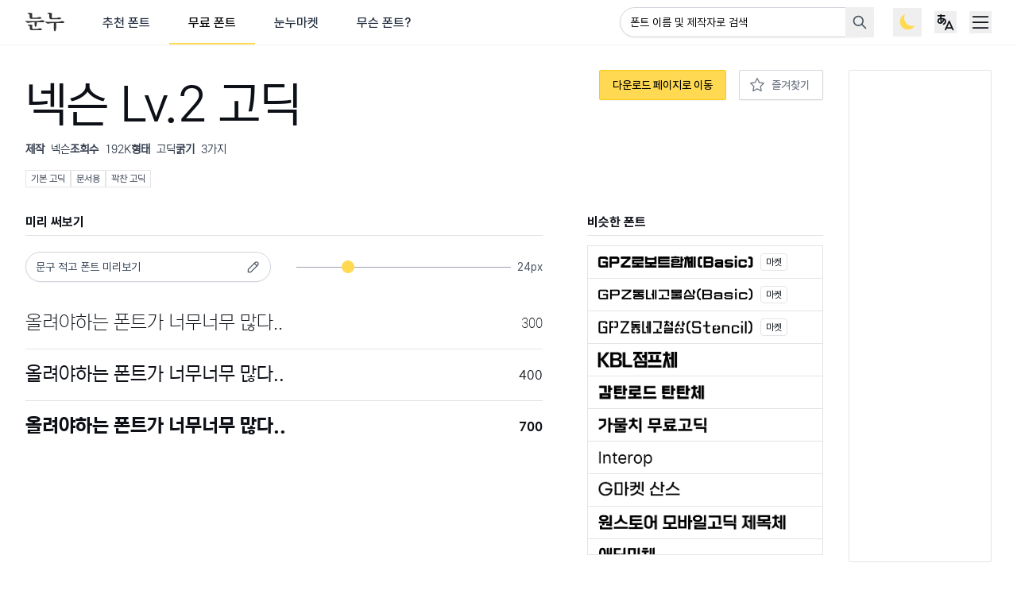

--- FILE ---
content_type: text/html; charset=utf-8
request_url: https://noonnu.cc/font_page/435
body_size: 23536
content:
<!DOCTYPE html>
<html lang="ko">
<head>
  <!-- 기본 meta 태그 -->
<meta charset="utf-8">
<meta name="viewport" content="width=device-width, initial-scale=1">
<meta name="robots" content="index, follow">
<meta name="author" content="Noonnu">
<meta name="googlebot" content="index, follow">
<meta name="yeti" content="index, follow">

<!-- Favicon -->
<link rel="icon" type="image/x-icon" href="https://cdn.noonnu.cc/public/assets/favicon-2d44604f2ed176114545f95b8140098991d9c658536f61500c6a2b54e8ce5083.ico" />
<link rel="apple-touch-icon" type="image/png" href="https://cdn.noonnu.cc/public/assets/apple-touch-icon-137e39eb5d8957436a0f224b8ca349b157d2dfde556009ddf3e7c9f028323722.png" />
<meta name="csrf-param" content="authenticity_token" />
<meta name="csrf-token" content="alK5GE4tTe11p_qOLXKcWxaCOxRL-qO8iTu-vdF_HY9r4woJBug-Kxbujg8treXgKkQ9dLxu1MUNZdnfpHLTsw" />


<!-- Open Graph 기본 -->
<meta property="og:type" content="website">
<meta property="og:locale" content="ko">

<!-- Page meta tags -->
<title>넥슨 Lv.2 고딕 | 눈누 - 상업용 무료 한글 폰트</title><meta name="description" content="넥슨 Lv.2 고딕 폰트. 넥슨에서 제작한 상업용 무료 한글 폰트로 개인, 상업적 용도 모두 사용 가능합니다." /><meta property="og:title" content="넥슨 Lv.2 고딕 | 눈누 - 상업용 무료 한글 폰트" /><meta property="og:site_name" content="눈누" /><meta property="og:description" content="넥슨 Lv.2 고딕 폰트. 넥슨에서 제작한 상업용 무료 한글 폰트로 개인, 상업적 용도 모두 사용 가능합니다." /><meta property="og:url" content="https://noonnu.cc/font_page/435" /><meta property="og:image" content="https://cdn.noonnu.cc/fonts/og-images/1756465701587998.png" /><meta name="twitter:title" content="넥슨 Lv.2 고딕 | 눈누" /><meta name="twitter:description" content="넥슨 Lv.2 고딕 폰트. 넥슨에서 제작한 상업용 무료 한글 폰트로 개인, 상업적 용도 모두 사용 가능합니다." /><meta name="twitter:image" content="https://cdn.noonnu.cc/fonts/og-images/1756465701587998.png" />

<!-- Twitter Cards -->
<meta name="twitter:card" content="summary_large_image">
<meta name="twitter:site" content="@noonnu_cc">

<!-- 사이트맵 -->
<link rel="sitemap" type="application/xml" title="Sitemap" href="/sitemap.xml">

<!-- DNS Prefetch 및 성능 최적화 -->
<link rel="dns-prefetch" href="//fonts.googleapis.com">
<link rel="dns-prefetch" href="//cdn.jsdelivr.net">
<link rel="preconnect" href="https://fonts.googleapis.com">
<link rel="preconnect" href="https://fonts.gstatic.com" crossorigin>

<meta name="keywords" content="한글 폰트, 상업용 폰트, 무료 폰트, 무료 한글 폰트, 상업용 무료 한글 폰트, 한국어 폰트, 한글 서체, 웹폰트, 눈누, 폰트 사이트, 타이포그래피, 한글 디자인, 폰트 검색, 서체 모음, 넥슨 Lv.2 고딕, 넥슨"/>

  <link href="https://noonnu.cc/font_page/435" rel="canonical">

    <link rel="alternate" href="https://noonnu.cc/font_page/435" hreflang="ko" />
    <link rel="alternate" href="https://noonnu.cc/en/font_page/435" hreflang="en" />
    <link rel="alternate" href="https://noonnu.cc/ja/font_page/435" hreflang="ja" />


<!-- 메인 구조화 데이터 -->
<script type="application/ld+json">
  {"@context":"https://schema.org","@type":"SoftwareApplication","name":"넥슨 Lv.2 고딕","description":"넥슨 Lv.2 고딕 폰트 - 넥슨에서 제작한 상업용 무료 한글 폰트","applicationCategory":"Font","operatingSystem":"Any","offers":{"@type":"Offer","price":"0","priceCurrency":"KRW"},"creator":{"@type":"Organization","name":"넥슨"},"url":"https://noonnu.cc/font_page/435","image":"https://cdn.noonnu.cc/202409/1726796418393036.png"}
</script>

<!-- Breadcrumb 구조화 데이터 -->
<script type="application/ld+json">
  {"@context":"https://schema.org","@type":"BreadcrumbList","itemListElement":[{"@type":"ListItem","position":1,"name":"눈누","item":"https://noonnu.cc/"},{"@type":"ListItem","position":2,"name":"무료 폰트","item":"https://noonnu.cc/index"},{"@type":"ListItem","position":3,"name":"넥슨 Lv.2 고딕"}]}
</script>

    <!-- Global site tag (gtag.js) - Google Analytics -->
  <script async src="https://www.googletagmanager.com/gtag/js?id=UA-114976172-1"></script>
  <script>
    window.dataLayer = window.dataLayer || [];
    function gtag(){dataLayer.push(arguments);}
    gtag('js', new Date());

    gtag('config', 'UA-114976172-1');
  </script>


    <meta name="turbo-visit-control" content="reload">

  <script type="text/javascript" charset="utf-8">
      (function() {
          function getInitialColorMode() {
              const persistedColorPreference = window.localStorage.getItem('nightwind-mode');
              const hasPersistedPreference = typeof persistedColorPreference === 'string';
              if (hasPersistedPreference) {
                  return persistedColorPreference;
              }
              const mql = window.matchMedia('(prefers-color-scheme: dark)');
              const hasMediaQueryPreference = typeof mql.matches === 'boolean';
              if (hasMediaQueryPreference) {
                  return mql.matches ? 'dark' : 'light';
              }
              return 'light';
          }
          getInitialColorMode() === 'light' ? document.documentElement.classList.remove('dark') : document.documentElement.classList.add('dark');
      })()
  </script>

  <link rel="stylesheet" href="https://rsms.me/inter/inter.css">
  <link rel="stylesheet" as="style" crossorigin href="https://cdn.jsdelivr.net/gh/orioncactus/pretendard@v1.3.9/dist/web/static/pretendard-dynamic-subset.min.css" />

  <script src="https://ajax.googleapis.com/ajax/libs/webfont/1.6.26/webfont.js"></script>

  
    <script src="https://cdn.noonnu.cc/public/vite/assets/application-Bqu2QUsE.js" crossorigin="anonymous" type="module"></script><link rel="modulepreload" href="https://cdn.noonnu.cc/public/vite/assets/application-Bqu2QUsE.js" as="script" crossorigin="anonymous">
<link rel="modulepreload" href="https://cdn.noonnu.cc/public/vite/assets/tosspayments_controller-BBE1iGP3.js" as="script" crossorigin="anonymous">
<link rel="modulepreload" href="https://cdn.noonnu.cc/public/vite/assets/stimulus_loader-Cmg-v4Vs.js" as="script" crossorigin="anonymous">

  <link rel="stylesheet" href="https://cdn.noonnu.cc/public/vite/assets/application-BcDzmdP9.css" />

  <link rel="stylesheet" href="https://cdn.noonnu.cc/public/vite/assets/zoom-DegAqGSd.css" />
  <script src="https://cdn.noonnu.cc/public/vite/assets/zoom-CdgkTjJC.js" crossorigin="anonymous" type="module"></script>



    <script async src="https://pagead2.googlesyndication.com/pagead/js/adsbygoogle.js" data-ad-client="ca-pub-1314414100334102"></script>

  <script async src="https://fundingchoicesmessages.google.com/i/pub-1314414100334102?ers=1" nonce="rp5cgMcTkLl1w4cCXjtuKw"></script><script nonce="rp5cgMcTkLl1w4cCXjtuKw">(function() {function signalGooglefcPresent() {if (!window.frames['googlefcPresent']) {if (document.body) {const iframe = document.createElement('iframe'); iframe.style = 'width: 0; height: 0; border: none; z-index: -1000; left: -1000px; top: -1000px;'; iframe.style.display = 'none'; iframe.name = 'googlefcPresent'; document.body.appendChild(iframe);} else {setTimeout(signalGooglefcPresent, 0);}}}signalGooglefcPresent();})();</script>
  

</head>
<body class="bg-white dark:bg-zinc-900">
<div class="z-50 fixed inset-0 flex items-end justify-center px-4 py-6 pointer-events-none sm:p-6 sm:items-start sm:justify-end">
  <div id="flashesContainer"
       data-controller="components--flashes"
       data-components--flashes-target="container"
       class="flex flex-col max-w-sm w-full space-y-2">
  </div>
</div>


<div class="leading-normal tracking-normal text-gray-900 dark:text-gray-100 min-h-screen mb-8 lg:mb-16">
  <nav class="bg-white dark:bg-zinc-800 shadow-sm dark:border-b dark:border-gray-800">
  <div class="max-w-9xl mx-auto px-2 sm:px-4 md:px-8">
    <div class="flex justify-between items-center h-14">
      <div class="flex h-full px-2 md:px-0 mr-5 md:mr-0">
        <a class="shrink-0 flex items-center" href="/">
          <svg xmlns="http://www.w3.org/2000/svg" width="55" height="27" viewBox="0 0 55 27" fill="none" class="h-6 w-auto inline-block dark:hidden">
<path d="M24.9856 13.4232C22.2072 13.3642 19.2488 13.3642 16.2049 13.3937V13.8067C16.1754 15.5203 15.9689 17.06 15.6445 18.3017C15.3495 19.396 14.7862 19.9564 14.1668 19.9564C13.515 19.9564 13.0135 19.3046 12.984 16.4671L12.9545 13.4527C10.9135 13.5117 8.96385 13.6297 7.39471 13.7477C6.30044 13.8362 5.88751 13.9247 5.32415 14.1606C4.85223 14.3671 4.43635 14.5146 4.08241 14.5146C3.58099 14.5146 3.2241 14.3966 2.78167 14.1606C1.95286 13.7182 0.917583 13.0663 0.26869 12.5944C-0.232727 12.211 0.00323368 11.5002 0.681622 11.5886C1.92337 11.7361 3.37158 11.8836 4.70181 11.9131C8.9904 12.0016 14.7243 11.8836 19.2783 11.6181C20.0481 11.5591 20.697 11.4412 21.1424 11.2347C21.7942 10.9103 22.1777 10.7333 22.7676 10.7333C23.7439 10.7333 24.8381 10.8218 25.4575 10.9397C26.3748 11.1167 26.7583 11.5916 26.7583 12.2995C26.7612 12.9513 26.1094 13.4527 24.9856 13.4232ZM21.0244 8.60373C17.1517 8.72171 13.456 8.75121 9.5803 8.7807C6.83136 8.8102 5.91406 8.15836 5.85507 6.29721L5.73709 2.24753C5.20617 1.98208 4.31837 1.71662 3.63703 1.5367C3.28309 1.44822 3.04713 1.21225 3.04713 0.884859C3.04713 0.530917 3.60754 0.144531 4.52484 0.144531C5.88456 0.144531 7.57168 0.292007 8.54502 0.468978C9.34434 0.616453 9.52131 0.911405 9.52131 1.41577C9.52131 1.71072 9.49182 2.00862 9.46232 2.30357C9.43283 2.62802 9.40333 2.95542 9.40333 3.33885V6.0878C9.40333 6.85762 9.69828 7.12308 10.2026 7.12308C12.2142 7.12308 14.0754 7.09358 16.2049 6.9756C16.6768 6.94611 17.1517 6.85762 17.5646 6.62166C18.0071 6.3857 18.5999 6.17923 19.1013 6.17923C19.8122 6.17923 20.9064 6.26772 21.3194 6.3562C22.1187 6.50368 22.4431 6.94611 22.4431 7.50946C22.4431 8.16131 22.0007 8.57424 21.0244 8.60373ZM10.4386 23.0947C12.5387 23.0947 14.5797 23.0652 16.8243 22.9767C17.2962 22.9472 17.7711 22.8587 18.184 22.6228C18.6265 22.3868 19.2193 22.1803 19.7207 22.1803C20.52 22.1803 21.4049 22.2393 22.0862 22.3573C22.8856 22.5048 23.21 22.9502 23.21 23.5401C23.21 24.2185 22.7676 24.6638 21.7913 24.6638L9.90475 24.7523C7.1558 24.7818 6.2385 24.13 6.17951 22.2688L6.06153 18.868C5.53062 18.6026 4.64282 18.3371 3.96148 18.1572C3.60754 18.0687 3.36863 17.8328 3.36863 17.5054C3.36863 17.1514 3.92903 16.765 4.84633 16.765C6.20606 16.765 7.80174 16.9125 8.77803 17.0895C9.57735 17.237 9.75432 17.5319 9.75432 18.0363C9.75432 18.3312 9.72483 18.5672 9.69533 18.8651C9.66584 19.1895 9.63634 19.5169 9.63634 19.8119V22.0594C9.63929 22.8263 9.93719 23.0947 10.4386 23.0947Z" fill="#333333"></path>
<path d="M53.0798 14.6384C50.0919 14.5794 46.871 14.5204 43.5882 14.5499L43.5292 20.0803C43.4997 21.7939 43.3228 23.3336 42.9688 24.5753C42.6444 25.6696 42.1695 26.23 41.4321 26.23C40.4558 26.23 40.1314 25.0473 40.1019 21.204L40.0724 14.6384C38.3882 14.6974 36.8191 14.7859 35.4889 14.8744C34.3946 14.9629 33.9817 15.0514 33.4183 15.2873C32.9464 15.4938 32.5305 15.6413 32.1766 15.6413C31.6751 15.6413 31.3182 15.5233 30.8758 15.2873C30.047 14.8449 29.0117 14.1931 28.3628 13.7211C27.8614 13.3377 28.0974 12.6269 28.7758 12.7153C30.0175 12.8628 31.4657 13.0103 32.796 13.0398C37.0845 13.1283 42.8184 13.0398 47.3724 12.7743C48.1423 12.7153 48.7912 12.5974 49.2365 12.3909C49.8884 12.0665 50.2718 11.8865 50.8617 11.8865C51.838 11.8865 52.9323 11.975 53.5517 12.093C54.469 12.27 54.8524 12.7714 54.8524 13.4822C54.8524 14.137 54.2035 14.6679 53.0798 14.6384ZM48.9091 9.19953C45.0364 9.31751 41.4292 9.34701 37.5535 9.3765C34.8046 9.406 33.8873 8.75415 33.8283 6.89301L33.7103 2.103C33.1794 1.83755 32.2916 1.57209 31.6102 1.39217C31.2563 1.30368 31.0203 1.06772 31.0203 0.740328C31.0203 0.386386 31.5808 0 32.4981 0C33.8578 0 35.5449 0.147476 36.5182 0.324446C37.3176 0.471922 37.4945 0.766873 37.4945 1.27124C37.4945 1.56619 37.465 1.86114 37.4355 2.15904C37.406 2.48349 37.3765 2.81089 37.3765 3.19432V6.6836C37.3765 7.45342 37.6715 7.71887 38.1759 7.71887C39.8895 7.71887 42.255 7.63039 43.9422 7.51241C44.5645 7.48291 45.0364 7.36493 45.3904 7.18796C46.0127 6.86352 46.3962 6.71604 46.9861 6.71604C47.6969 6.71604 48.5522 6.77503 49.2041 6.89301C50.0034 7.04049 50.3279 7.51536 50.3279 8.10526C50.3279 8.75415 49.8854 9.17003 48.9091 9.19953Z" fill="#333333"></path>
</svg>
          <svg xmlns="http://www.w3.org/2000/svg" width="55" height="27" viewBox="0 0 55 27" fill="none" class="h-6 w-auto hidden dark:inline-block">
  <path d="M24.9856 13.4232C22.2072 13.3642 19.2488 13.3642 16.2049 13.3937V13.8067C16.1754 15.5203 15.9689 17.06 15.6445 18.3017C15.3495 19.396 14.7862 19.9564 14.1668 19.9564C13.515 19.9564 13.0135 19.3046 12.984 16.4671L12.9545 13.4527C10.9135 13.5117 8.96385 13.6297 7.39471 13.7477C6.30044 13.8362 5.88751 13.9247 5.32415 14.1606C4.85223 14.3671 4.43635 14.5146 4.08241 14.5146C3.58099 14.5146 3.2241 14.3966 2.78167 14.1606C1.95286 13.7182 0.917583 13.0663 0.26869 12.5944C-0.232727 12.211 0.00323368 11.5002 0.681622 11.5886C1.92337 11.7361 3.37158 11.8836 4.70181 11.9131C8.9904 12.0016 14.7243 11.8836 19.2783 11.6181C20.0481 11.5591 20.697 11.4412 21.1424 11.2347C21.7942 10.9103 22.1777 10.7333 22.7676 10.7333C23.7439 10.7333 24.8381 10.8218 25.4575 10.9397C26.3748 11.1167 26.7583 11.5916 26.7583 12.2995C26.7612 12.9513 26.1094 13.4527 24.9856 13.4232ZM21.0244 8.60373C17.1517 8.72171 13.456 8.75121 9.5803 8.7807C6.83136 8.8102 5.91406 8.15836 5.85507 6.29721L5.73709 2.24753C5.20617 1.98208 4.31837 1.71662 3.63703 1.5367C3.28309 1.44822 3.04713 1.21225 3.04713 0.884859C3.04713 0.530917 3.60754 0.144531 4.52484 0.144531C5.88456 0.144531 7.57168 0.292007 8.54502 0.468978C9.34434 0.616453 9.52131 0.911405 9.52131 1.41577C9.52131 1.71072 9.49182 2.00862 9.46232 2.30357C9.43283 2.62802 9.40333 2.95542 9.40333 3.33885V6.0878C9.40333 6.85762 9.69828 7.12308 10.2026 7.12308C12.2142 7.12308 14.0754 7.09358 16.2049 6.9756C16.6768 6.94611 17.1517 6.85762 17.5646 6.62166C18.0071 6.3857 18.5999 6.17923 19.1013 6.17923C19.8122 6.17923 20.9064 6.26772 21.3194 6.3562C22.1187 6.50368 22.4431 6.94611 22.4431 7.50946C22.4431 8.16131 22.0007 8.57424 21.0244 8.60373ZM10.4386 23.0947C12.5387 23.0947 14.5797 23.0652 16.8243 22.9767C17.2962 22.9472 17.7711 22.8587 18.184 22.6228C18.6265 22.3868 19.2193 22.1803 19.7207 22.1803C20.52 22.1803 21.4049 22.2393 22.0862 22.3573C22.8856 22.5048 23.21 22.9502 23.21 23.5401C23.21 24.2185 22.7676 24.6638 21.7913 24.6638L9.90475 24.7523C7.1558 24.7818 6.2385 24.13 6.17951 22.2688L6.06153 18.868C5.53062 18.6026 4.64282 18.3371 3.96148 18.1572C3.60754 18.0687 3.36863 17.8328 3.36863 17.5054C3.36863 17.1514 3.92903 16.765 4.84633 16.765C6.20606 16.765 7.80174 16.9125 8.77803 17.0895C9.57735 17.237 9.75432 17.5319 9.75432 18.0363C9.75432 18.3312 9.72483 18.5672 9.69533 18.8651C9.66584 19.1895 9.63634 19.5169 9.63634 19.8119V22.0594C9.63929 22.8263 9.93719 23.0947 10.4386 23.0947Z" fill="#f0f6fc"></path>
  <path d="M53.0798 14.6384C50.0919 14.5794 46.871 14.5204 43.5882 14.5499L43.5292 20.0803C43.4997 21.7939 43.3228 23.3336 42.9688 24.5753C42.6444 25.6696 42.1695 26.23 41.4321 26.23C40.4558 26.23 40.1314 25.0473 40.1019 21.204L40.0724 14.6384C38.3882 14.6974 36.8191 14.7859 35.4889 14.8744C34.3946 14.9629 33.9817 15.0514 33.4183 15.2873C32.9464 15.4938 32.5305 15.6413 32.1766 15.6413C31.6751 15.6413 31.3182 15.5233 30.8758 15.2873C30.047 14.8449 29.0117 14.1931 28.3628 13.7211C27.8614 13.3377 28.0974 12.6269 28.7758 12.7153C30.0175 12.8628 31.4657 13.0103 32.796 13.0398C37.0845 13.1283 42.8184 13.0398 47.3724 12.7743C48.1423 12.7153 48.7912 12.5974 49.2365 12.3909C49.8884 12.0665 50.2718 11.8865 50.8617 11.8865C51.838 11.8865 52.9323 11.975 53.5517 12.093C54.469 12.27 54.8524 12.7714 54.8524 13.4822C54.8524 14.137 54.2035 14.6679 53.0798 14.6384ZM48.9091 9.19953C45.0364 9.31751 41.4292 9.34701 37.5535 9.3765C34.8046 9.406 33.8873 8.75415 33.8283 6.89301L33.7103 2.103C33.1794 1.83755 32.2916 1.57209 31.6102 1.39217C31.2563 1.30368 31.0203 1.06772 31.0203 0.740328C31.0203 0.386386 31.5808 0 32.4981 0C33.8578 0 35.5449 0.147476 36.5182 0.324446C37.3176 0.471922 37.4945 0.766873 37.4945 1.27124C37.4945 1.56619 37.465 1.86114 37.4355 2.15904C37.406 2.48349 37.3765 2.81089 37.3765 3.19432V6.6836C37.3765 7.45342 37.6715 7.71887 38.1759 7.71887C39.8895 7.71887 42.255 7.63039 43.9422 7.51241C44.5645 7.48291 45.0364 7.36493 45.3904 7.18796C46.0127 6.86352 46.3962 6.71604 46.9861 6.71604C47.6969 6.71604 48.5522 6.77503 49.2041 6.89301C50.0034 7.04049 50.3279 7.51536 50.3279 8.10526C50.3279 8.75415 49.8854 9.17003 48.9091 9.19953Z" fill="#f0f6fc"></path>
</svg>
</a>
        <div class="hidden md:ml-6 md:flex">
          <a class="default_tab" href="/">추천 폰트</a>
          <a class="active_tab" href="/index">무료 폰트</a>
          <a class="default_tab" href="/market">눈누마켓</a>
          <a class="default_tab" href="/posts">무슨 폰트?</a>
        </div>
      </div>

      <div class="flex-1 px-2 flex justify-end lg:ml-6">
        <div class="max-w-lg w-full lg:max-w-xs"
             data-controller="fonts--search"
             data-fonts--search-filter-api-value="/index"
             data-fonts--search-params-value="{&quot;locale&quot;:&quot;ko&quot;,&quot;controller&quot;:&quot;public/fonts&quot;,&quot;action&quot;:&quot;show&quot;,&quot;id&quot;:&quot;435&quot;}"
             data-fonts--search-target="container"
             data-fonts--search-enter-submit-value="true"
             data-fonts--search-open-result-value="true"
             data-fonts--search-page-value="1"
             data-fonts--search-field-key-value="id"
             data-fonts--search-default-text-value="폰트명 또는 제작사명으로 검색 해보세요"
             data-fonts--search-not-found-text-value="검색 결과가 없어요 😓&lt;br&gt;키워드를 살짝 바꿔서 해보세요."
             data-fonts--search-cdn-host-value="https://cdn.noonnu.cc">
          <label for="search" class="sr-only">검색</label>
          <form class="relative" action="/index" accept-charset="UTF-8" method="get">
            <div class="relative z-20">
              <input placeholder="폰트 이름 및 제작자로 검색" autocomplete="off" maxlength="40" data-fonts--search-target="searchInput" data-action="keyup-&gt;fonts--search#onTypeSearchInput focus-&gt;fonts--search#showResults" class="with-custom-cancel-icon rounded-yellow-form rounded-full pr-10 placeholder:text-black placeholder:dark:text-white placeholder:text-sm" size="40" type="search" name="search" id="search" />
            </div>


            <button name="button" type="submit" class="group z-30 absolute inset-y-0 right-0 px-2 flex items-center focus:outline-none" data-disable-with="&lt;svg xmlns=&quot;http://www.w3.org/2000/svg&quot; class=&quot;animate-spin h-5 w-5 text-gray-600 dark:text-gray-400 stroke-current&quot; fill=&quot;currentColor&quot; stroke-linecap=&quot;round&quot; stroke-linejoin=&quot;round&quot;&gt;&lt;path stroke=&quot;none&quot; d=&quot;M0 0h24v24H0z&quot; fill=&quot;none&quot;/&gt;&lt;line x1=&quot;12&quot; y1=&quot;6&quot; x2=&quot;12&quot; y2=&quot;3&quot;/&gt;&lt;line x1=&quot;6&quot; y1=&quot;12&quot; x2=&quot;3&quot; y2=&quot;12&quot;/&gt;&lt;line x1=&quot;7.75&quot; y1=&quot;7.75&quot; x2=&quot;5.6&quot; y2=&quot;5.6&quot;/&gt;&lt;/svg&gt;" data-fonts--search-target="submitButton">
              <svg viewBox="0 0 24 24" fill="none" stroke="currentColor" stroke-width="2" stroke-linecap="round" stroke-linejoin="round" class="icon icon-tabler icons-tabler-outline icon-tabler-search h-5 w-5 stroke-current text-gray-600 dark:text-gray-400 group-hover:text-gray-900 dark:group-hover:text-gray-100">
  <path d="M10 10m-7 0a7 7 0 1 0 14 0a7 7 0 1 0 -14 0"></path>
  <path d="M21 21l-6 -6"></path>
</svg>
</button>            <ul class="hidden top-10 bg-no-repeat bg-center absolute z-30 mt-1 w-full bg-white dark:bg-zinc-800 border border-zinc-200 dark:border-zinc-600 min-h-12 max-h-56 rounded-md py-1 text-base ring-1 ring-black ring-opacity-5 overflow-auto focus:outline-none sm:text-sm transition duration-150 ease-in-out"
                data-fonts--search-target="results"
                data-action="scroll->fonts--search#onScroll">
              <li class="relative py-2 px-3 min-h-12 flex items-center justify-center text-gray-500 dark:text-gray-300">폰트명 또는 제작사명으로 검색 해보세요</li>
            </ul>
</form>        </div>
      </div>

      <div class="flex lg:ml-4 shrink-0 items-center lg:space-x-3">
        <button type="button"
                data-controller="components--darkmode"
                data-action="click->components--darkmode#toggleColorMode"
                class="hidden lg:flex items-center justify-center p-1">
          <svg xmlns="http://www.w3.org/2000/svg" width="36" height="36" viewBox="0 0 36 36" fill="none" class="h-7 w-7 inline-block dark:hidden">
<path fill-rule="evenodd" clip-rule="evenodd" d="M30.2945 23.2131C28.8883 23.7371 27.3664 24.0236 25.7776 24.0236C18.6336 24.0236 12.8423 18.2323 12.8423 11.0883C12.8423 8.88718 13.392 6.81447 14.3617 5C9.44519 6.83239 5.94342 11.5696 5.94342 17.1248C5.94342 24.2687 11.7348 30.0601 18.8787 30.0601C23.8216 30.0601 28.1169 27.2877 30.2945 23.2131Z" fill="#FFD951"></path>
</svg>
          <svg xmlns="http://www.w3.org/2000/svg" width="36" height="36" viewBox="0 0 36 36" fill="none" class="h-7 w-7 hidden dark:block">
<path fill-rule="evenodd" clip-rule="evenodd" d="M18 3L22.2029 7.85313L28.6066 7.39337L28.1469 13.797L33 18L28.1469 22.203L28.6066 28.6066L22.203 28.1469L18 33L13.7971 28.1469L7.3934 28.6066L7.85317 22.203L3 18L7.85317 13.797L7.39341 7.39338L13.7971 7.85314L18 3ZM18 26.8235C22.8731 26.8235 26.8235 22.8731 26.8235 18C26.8235 13.1269 22.8731 9.17647 18 9.17647C13.1269 9.17647 9.17647 13.1269 9.17647 18C9.17647 22.8731 13.1269 26.8235 18 26.8235Z" fill="#FFD951"></path>
<circle cx="18" cy="18" r="7" fill="#FFD951"></circle>
</svg>
        </button>
        <div x-data="{ languageMenuOpen: false }"
             @click.outside="languageMenuOpen = false"
             class="relative hidden lg:block p-1">
          <div>
            <button @click="languageMenuOpen = !languageMenuOpen"
                    style="touch-action: manipulation;"
                    class="flex text-base" id="user-menu" aria-label="User menu" aria-haspopup="true" x-bind:aria-expanded="languageMenuOpen">
              <svg viewBox="0 0 24 24" fill="none" stroke="currentColor" stroke-width="1.5" stroke-linecap="round" stroke-linejoin="round" class="icon icon-tabler icons-tabler-outline icon-tabler-language-hiragana h-7 w-7 stroke-current">
  <path d="M4 5h7"></path>
  <path d="M7 4c0 4.846 0 7 .5 8"></path>
  <path d="M10 8.5c0 2.286 -2 4.5 -3.5 4.5s-2.5 -1.135 -2.5 -2c0 -2 1 -3 3 -3s5 .57 5 2.857c0 1.524 -.667 2.571 -2 3.143"></path>
  <path d="M12 20l4 -9l4 9"></path>
  <path d="M19.1 18h-6.2"></path>
</svg>
            </button>
          </div>
          <div x-show="languageMenuOpen"
               style="display: none;"
               x-description="Profile dropdown panel, show/hide based on dropdown state." x-transition:enter="transition ease-out duration-200" x-transition:enter-start="transform opacity-0 scale-95" x-transition:enter-end="transform opacity-100 scale-100" x-transition:leave="transition ease-in duration-75" x-transition:leave-start="transform opacity-100 scale-100" x-transition:leave-end="transform opacity-0 scale-95"
               class="origin-top-right absolute z-50 right-0 mt-2 w-48 rounded-md shadow-lg bg-white dark:bg-zinc-800 border border-zinc-200 dark:border-zinc-600 ring-1 ring-black ring-opacity-5 focus:outline-none" style="display: none;">
            <div class="rounded-md ring-1 ring-black ring-opacity-5" role="menu" aria-orientation="vertical" aria-labelledby="options-menu">
              <div class="py-1">
                    <a hreflang="ko" rel="alternate" class="group flex items-center px-4 py-2 text-sm leading-5 text-gray-700 dark:text-gray-200 hover:bg-gray-100 dark:hover:bg-gray-800 dark:hover:bg-zinc-700 focus:outline-none focus:bg-gray-100 transition duration-150 ease-in-out" href="/font_page/435">
      <span class="h-4 w-4 mr-1">🇰🇷</span>
      한국어
</a>    <a hreflang="en" rel="alternate" class="group flex items-center px-4 py-2 text-sm leading-5 text-gray-700 dark:text-gray-200 hover:bg-gray-100 dark:hover:bg-gray-800 dark:hover:bg-zinc-700 focus:outline-none focus:bg-gray-100 transition duration-150 ease-in-out" href="/en/font_page/435">
      <span class="h-4 w-4 mr-1">🇬🇧</span>
      English
</a>    <a hreflang="ja" rel="alternate" class="group flex items-center px-4 py-2 text-sm leading-5 text-gray-700 dark:text-gray-200 hover:bg-gray-100 dark:hover:bg-gray-800 dark:hover:bg-zinc-700 focus:outline-none focus:bg-gray-100 transition duration-150 ease-in-out" href="/ja/font_page/435">
      <span class="h-4 w-4 mr-1">🇯🇵</span>
      日本語
</a>
              </div>
            </div>
          </div>
        </div>
        <div @click.outside="open = false" class="relative" x-data="{ open: false }">
          <div>
            <button @click="open = !open"
                    style="touch-action: manipulation;"
                    class="flex text-base" id="user-menu" aria-label="User menu" aria-haspopup="true" x-bind:aria-expanded="open">
              <svg viewBox="0 0 24 24" fill="none" stroke="currentColor" stroke-width="1.5" stroke-linecap="round" stroke-linejoin="round" class="icon icon-tabler icons-tabler-outline icon-tabler-menu-2 h-7 w-7 stroke-current">
  <path d="M4 6l16 0"></path>
  <path d="M4 12l16 0"></path>
  <path d="M4 18l16 0"></path>
</svg>
            </button>
          </div>
          <div x-show="open"
               style="display: none;"
               x-description="Profile dropdown panel, show/hide based on dropdown state." x-transition:enter="transition ease-out duration-200" x-transition:enter-start="transform opacity-0 scale-95" x-transition:enter-end="transform opacity-100 scale-100" x-transition:leave="transition ease-in duration-75" x-transition:leave-start="transform opacity-100 scale-100" x-transition:leave-end="transform opacity-0 scale-95"
               class="origin-top-right absolute z-50 right-0 mt-2 w-48 rounded-md shadow-lg bg-white dark:bg-zinc-800 border border-zinc-200 dark:border-zinc-600 ring-1 ring-black ring-opacity-5 focus:outline-none" style="display: none;">
            <div class="rounded-md ring-1 ring-black ring-opacity-5" role="menu" aria-orientation="vertical" aria-labelledby="options-menu">
              <div class="py-1 block md:hidden">
                <a class="block px-4 py-2 text-sm leading-5 text-gray-700 dark:text-gray-200 hover:bg-gray-100 dark:hover:bg-zinc-700 transition duration-150 ease-in-out" href="/">추천 폰트</a>
                <a class="block px-4 py-2 text-sm leading-5 text-gray-700 dark:text-gray-200 hover:bg-gray-100 dark:hover:bg-zinc-700 transition duration-150 ease-in-out" href="/index">무료 폰트</a>
                <a class="block px-4 py-2 text-sm leading-5 text-gray-700 dark:text-gray-200 hover:bg-gray-100 dark:hover:bg-zinc-700 transition duration-150 ease-in-out" href="/market">눈누마켓</a>
                <a class="block px-4 py-2 text-sm leading-5 text-gray-700 dark:text-gray-200 hover:bg-gray-100 dark:hover:bg-zinc-700 transition duration-150 ease-in-out" href="/posts">무슨 폰트?</a>
              </div>
              <div class="border-t border-zinc-200 dark:border-zinc-600 block md:hidden"></div>
              <div class="py-1">
                <a class="block px-4 py-2 text-sm leading-5 text-gray-700 dark:text-gray-200 hover:bg-gray-100 dark:hover:bg-zinc-700 transition duration-150 ease-in-out" href="/notices">공지사항</a>
                <a class="block px-4 py-2 text-sm leading-5 text-gray-700 dark:text-gray-200 hover:bg-gray-100 dark:hover:bg-zinc-700 transition duration-150 ease-in-out" href="/questions">자주 묻는 질문</a>
                <a class="block px-4 py-2 text-sm leading-5 text-gray-700 dark:text-gray-200 hover:bg-gray-100 dark:hover:bg-zinc-700 transition duration-150 ease-in-out" href="/about">눈누 소개</a>
              </div>
                <div class="border-t border-zinc-200 dark:border-zinc-600"></div>
                <div class="py-1">
                  <a class="group flex items-center px-4 py-2 text-sm leading-5 text-gray-700 dark:text-gray-200 hover:bg-gray-100 dark:hover:bg-zinc-700 transition duration-150 ease-in-out" href="/users/sign_in">
                    <img class="h-4 w-4 mr-2 object-contain" src="https://cdn.noonnu.cc/public/assets/noon/welcome-cd0d721a96f15469f894045f75a731f9c34ffabca953082f39aa102003acc173.png" />
                    로그인
</a>                </div>
              <div class="lg:hidden border-t border-zinc-200 dark:border-zinc-600"></div>
              <div class="lg:hidden py-1"
                   x-data="{ languageMenuOpen: false }">
                <button type="button"
                        data-controller="components--darkmode"
                        data-action="click->components--darkmode#toggleColorMode"
                        class="w-full group flex items-center px-4 py-2 text-sm leading-5 text-gray-700 dark:text-gray-200 hover:bg-gray-100 dark:hover:bg-zinc-700 transition duration-150 ease-in-out">
                  <svg xmlns="http://www.w3.org/2000/svg" width="36" height="36" viewBox="0 0 36 36" fill="none" class="h-4 w-4 mr-2 inline-block dark:hidden">
<path fill-rule="evenodd" clip-rule="evenodd" d="M30.2945 23.2131C28.8883 23.7371 27.3664 24.0236 25.7776 24.0236C18.6336 24.0236 12.8423 18.2323 12.8423 11.0883C12.8423 8.88718 13.392 6.81447 14.3617 5C9.44519 6.83239 5.94342 11.5696 5.94342 17.1248C5.94342 24.2687 11.7348 30.0601 18.8787 30.0601C23.8216 30.0601 28.1169 27.2877 30.2945 23.2131Z" fill="#FFD951"></path>
</svg>
                  <svg xmlns="http://www.w3.org/2000/svg" width="36" height="36" viewBox="0 0 36 36" fill="none" class="h-4 w-4 mr-2 hidden dark:block">
<path fill-rule="evenodd" clip-rule="evenodd" d="M18 3L22.2029 7.85313L28.6066 7.39337L28.1469 13.797L33 18L28.1469 22.203L28.6066 28.6066L22.203 28.1469L18 33L13.7971 28.1469L7.3934 28.6066L7.85317 22.203L3 18L7.85317 13.797L7.39341 7.39338L13.7971 7.85314L18 3ZM18 26.8235C22.8731 26.8235 26.8235 22.8731 26.8235 18C26.8235 13.1269 22.8731 9.17647 18 9.17647C13.1269 9.17647 9.17647 13.1269 9.17647 18C9.17647 22.8731 13.1269 26.8235 18 26.8235Z" fill="#FFD951"></path>
<circle cx="18" cy="18" r="7" fill="#FFD951"></circle>
</svg>
                  밝기 설정
                </button>

                <button type="button"
                        class="w-full group flex items-center px-4 py-2 text-sm leading-5 text-gray-700 dark:text-gray-200 hover:bg-gray-100 dark:hover:bg-zinc-700 transition duration-150 ease-in-out"
                        aria-controls="sub-menu-2"
                        @click="languageMenuOpen = !languageMenuOpen"
                        aria-expanded="true" x-bind:aria-expanded="open.toString()">
                  <svg viewBox="0 0 24 24" fill="none" stroke="currentColor" stroke-width="1.5" stroke-linecap="round" stroke-linejoin="round" class="icon icon-tabler icons-tabler-outline icon-tabler-language-hiragana h-4 w-4 mr-1 stroke-current">
  <path d="M4 5h7"></path>
  <path d="M7 4c0 4.846 0 7 .5 8"></path>
  <path d="M10 8.5c0 2.286 -2 4.5 -3.5 4.5s-2.5 -1.135 -2.5 -2c0 -2 1 -3 3 -3s5 .57 5 2.857c0 1.524 -.667 2.571 -2 3.143"></path>
  <path d="M12 20l4 -9l4 9"></path>
  <path d="M19.1 18h-6.2"></path>
</svg>
                  언어 설정
                  <svg class="ml-auto h-5 w-5 shrink-0 rotate-90 text-gray-500" x-state:on="Expanded" x-state:off="Collapsed" :class="{ 'rotate-90 text-gray-500': open, 'text-gray-400': !(open) }" viewBox="0 0 20 20" fill="currentColor" aria-hidden="true">
                    <path fill-rule="evenodd" d="M7.21 14.77a.75.75 0 01.02-1.06L11.168 10 7.23 6.29a.75.75 0 111.04-1.08l4.5 4.25a.75.75 0 010 1.08l-4.5 4.25a.75.75 0 01-1.06-.02z" clip-rule="evenodd"></path>
                  </svg>
                </button>
                <div x-description="Expandable link section, show/hide based on state."
                     class=""
                     x-show="languageMenuOpen">
                      <a hreflang="ko" rel="alternate" class="group flex items-center px-4 py-2 text-sm leading-5 text-gray-700 dark:text-gray-200 hover:bg-gray-100 dark:hover:bg-gray-800 dark:hover:bg-zinc-700 focus:outline-none focus:bg-gray-100 transition duration-150 ease-in-out" href="/font_page/435">
      <span class="h-4 w-4 mr-1">🇰🇷</span>
      한국어
</a>    <a hreflang="en" rel="alternate" class="group flex items-center px-4 py-2 text-sm leading-5 text-gray-700 dark:text-gray-200 hover:bg-gray-100 dark:hover:bg-gray-800 dark:hover:bg-zinc-700 focus:outline-none focus:bg-gray-100 transition duration-150 ease-in-out" href="/en/font_page/435">
      <span class="h-4 w-4 mr-1">🇬🇧</span>
      English
</a>    <a hreflang="ja" rel="alternate" class="group flex items-center px-4 py-2 text-sm leading-5 text-gray-700 dark:text-gray-200 hover:bg-gray-100 dark:hover:bg-gray-800 dark:hover:bg-zinc-700 focus:outline-none focus:bg-gray-100 transition duration-150 ease-in-out" href="/ja/font_page/435">
      <span class="h-4 w-4 mr-1">🇯🇵</span>
      日本語
</a>
                </div>
              </div>
            </div>
          </div>
        </div>
      </div>
    </div>
  </div>
</nav>

  <style>@font-face {
    font-family: 'NEXON Lv2 Gothic';
    src: url('https://cdn.jsdelivr.net/gh/projectnoonnu/noonfonts_20-04@2.1/NEXON Lv2 Gothic.woff') format('woff');
    font-weight: normal;
    font-display: swap;
}</style>
<div class="noon-page-content max-w-9xl space-y-8 lg:space-y-0 lg:space-x-8 lg:flex">
  <div class="flex-1 space-y-8">
    <div class="w-full flex flex-col md:flex-row justify-between space-x-8 space-y-4 sm:space-y-0 mb-4 sm:mb-8">
      <div class="flex-1">
        <h2 class="text-4xl sm:text-5xl md:text-6xl leading-normal sm:leading-normal md:leading-normal"
            style="font-family: &#39;NEXON Lv2 Gothic&#39;;">넥슨 Lv.2 고딕</h2>
        <div class="mt-0 flex flex-row flex-wrap gap-4 sm:gap-8">
          <div class="flex items-center text-sm leading-5 text-gray-700 dark:text-gray-300 space-x-2">
            <span class="font-bold" style="font-family: &#39;NEXON Lv2 Gothic&#39;;">제작</span>
              <span style="font-family: &#39;NEXON Lv2 Gothic&#39;;">넥슨</span>
          </div>
          <div class="mt-0 flex items-center text-sm leading-5 text-gray-700 dark:text-gray-300 space-x-2">
            <span class="font-bold" style="font-family: &#39;NEXON Lv2 Gothic&#39;;">조회수</span>
            <span style="font-family: &#39;NEXON Lv2 Gothic&#39;;">192K</span>
          </div>
          <div class="mt-0 flex items-center text-sm leading-5 text-gray-700 dark:text-gray-300 space-x-2">
            <span class="font-bold" style="font-family: &#39;NEXON Lv2 Gothic&#39;;">형태</span>
            <span style="font-family: &#39;NEXON Lv2 Gothic&#39;;">고딕</span>
          </div>
            <div class="mt-1 sm:mt-0 flex items-center text-sm leading-5 text-gray-700 dark:text-gray-300 sm:mr-6 space-x-2">
              <span class="font-bold" style="font-family: &#39;NEXON Lv2 Gothic&#39;;">굵기</span>
              <span style="font-family: &#39;NEXON Lv2 Gothic&#39;;">3가지</span>
            </div>
        </div>

          <div class="mt-4 flex flex-wrap gap-2 text-xs text-gray-700 dark:text-gray-300">
              <a class="px-1.5 py-0.5 border border-zinc-200 dark:border-zinc-600 hover:underline hover:text-gray-900 dark:hover:text-gray-100 font-normal" href="/index?search=%EA%B8%B0%EB%B3%B8+%EA%B3%A0%EB%94%95">기본 고딕</a>
              <a class="px-1.5 py-0.5 border border-zinc-200 dark:border-zinc-600 hover:underline hover:text-gray-900 dark:hover:text-gray-100 font-normal" href="/index?search=%EB%AC%B8%EC%84%9C%EC%9A%A9">문서용</a>
              <a class="px-1.5 py-0.5 border border-zinc-200 dark:border-zinc-600 hover:underline hover:text-gray-900 dark:hover:text-gray-100 font-normal" href="/index?search=%EA%BD%89%EC%B0%AC+%EA%B3%A0%EB%94%95">꽉찬 고딕</a>
          </div>
      </div>
      <div class="shrink-0 text-right mt-2 sm:mt-0">
        <div class="mb-3 flex justify-end space-x-4">
          <span class="inline-block">
            <a href="https://brand.nexon.com/ko/ci-brand-guidelines/typeface" target="_blank"
               class="noon-yellow-button">
              <span>다운로드 페이지로 이동</span>
            </a>
          </span>

          <span class="inline-block flex-shrink-0">
  <div data-controller="fonts--like"
       data-fonts--like-id-value="435"
       data-fonts--like-active-class="cursor-pointer inline-flex items-center justify-center px-4 py-2 border text-sm leading-5 font-medium rounded-sm shadow-sm bg-white dark:bg-zinc-800 hover:bg-gray-50 dark:hover:bg-gray-800 focus:outline-none ring-yellow-400 border-yellow-400 active:text-gray-400 transition duration-150 ease-in-out text-yellow-400 dark:text-yellow-noon "
       data-fonts--like-default-class="cursor-pointer noon-white-button text-gray-500 dark:text-gray-300 "
       data-fonts--like-user-signed-in-value="false"
       data-fonts--like-default-fill-value="false"
       data-action="click->fonts--like#toggleFont"
       data-fonts--like-target="toggler"
       class="cursor-pointer noon-white-button text-gray-500 dark:text-gray-300 ">
      <svg xmlns="http://www.w3.org/2000/svg"
           class="-ml-1 mr-2 h-5 w-5 stroke-current pointer-events-none "
           data-fonts--like-target="star"
           width="44" height="44" viewBox="0 0 24 24" stroke-width="1.5" stroke="#2c3e50" fill="none" stroke-linecap="round" stroke-linejoin="round">
        <path stroke="none" d="M0 0h24v24H0z" fill="none"/>
        <path d="M12 17.75l-6.172 3.245l1.179 -6.873l-5 -4.867l6.9 -1l3.086 -6.253l3.086 6.253l6.9 1l-5 4.867l1.179 6.873z"/>
      </svg>
      <span class="pointer-events-none">즐겨찾기</span>
    </div>
</span>

        </div>
      </div>
    </div>

    <div class="w-full grid grid-cols-1 sm:grid-cols-3 sm:gap-14 space-y-4 sm:space-y-0"
         data-controller="fonts--show">
      <div class="sm:col-span-2 space-y-5">
        <div class="pb-1 border-b border-zinc-200 dark:border-zinc-600">
          <div class="md:flex md:flex-wrap items-baseline">
            <h3 class="text-base leading-6 font-bold text-gray-900 dark:text-gray-100">
              미리 써보기
            </h3>
          </div>
        </div>

        <div class="my-2 sm:my-3 flex justify-between sm:space-x-8">
  <div class="block w-full relative">
    <input type="search" name="editor" id="fontEditorAll"
           data-action="keyup->fonts--show#onTyping search->fonts--show#onTyping"
           data-fonts--show-target="fontEditorAll"
           autocomplete="off"
           class="rounded-yellow-form rounded-full pr-10"
           placeholder="문구 적고 폰트 미리보기">
    <div class="z-30 absolute inset-y-0 right-0 pr-3 flex items-center focus:outline-none">
      <svg xmlns="http://www.w3.org/2000/svg" class="h-5 w-5 text-gray-600 dark:text-gray-400 stroke-current" width="44" height="44" viewBox="0 0 24 24" stroke-width="1.5" stroke="#2c3e50" fill="none" stroke-linecap="round" stroke-linejoin="round">
        <path stroke="none" d="M0 0h24v24H0z" fill="none"/>
        <path d="M4 20h4l10.5 -10.5a1.5 1.5 0 0 0 -4 -4l-10.5 10.5v4" />
        <line x1="13.5" y1="6.5" x2="17.5" y2="10.5" />
      </svg>
    </div>
  </div>
  <div class="hidden md:flex md:w-full md:max-w-xs relative inline-block items-center space-x-2">
    <input class="flex-1 appearance-none overflow-none h-px bg-gray-400 rounded outline-none noon-slider"
           value="24"
           data-action="input->fonts--show#onResizeSliderScroll"
           data-fonts--show-target="fontSizeAll"
           type="range"
           min="8"
           max="80"
           step="1">
    <span class="w-auto text-left text-xs md:text-sm text-gray-600 dark:text-gray-400" data-fonts--show-target="fontSizeLabel">24px</span>
  </div>
</div>

<style>
  @font-face {
    font-family: 'NEXON Lv2 Gothic Light';
    src: url('https://cdn.jsdelivr.net/gh/projectnoonnu/noonfonts_20-04@2.1/NEXON Lv2 Gothic Light.woff') format('woff');
    font-weight: 300;
    font-display: swap;
}
@font-face {
    font-family: 'NEXON Lv2 Gothic';
    src: url('https://cdn.jsdelivr.net/gh/projectnoonnu/noonfonts_20-04@2.1/NEXON Lv2 Gothic.woff') format('woff');
    font-weight: normal;
    font-display: swap;
}
@font-face {
    font-family: 'NEXON Lv2 Gothic Bold';
    src: url('https://cdn.jsdelivr.net/gh/projectnoonnu/noonfonts_20-04@2.1/NEXON Lv2 Gothic Bold.woff') format('woff');
    font-weight: 700;
    font-display: swap;
}
</style>

<script type="text/javascript" charset="utf-8">
    WebFont.load({
        google: {
            families: ["NEXON Lv2 Gothic Light", "NEXON Lv2 Gothic", "NEXON Lv2 Gothic Bold"]
        },
        classes: false,
        timeout: 15000,
        fontinactive: function (familyName, fvd) {
            const fontCards = document.querySelectorAll(`[data-font-family-token="${familyName}"]`);
            fontCards.forEach((fontCard) => {
                fontCard.classList.remove("font-loading");
            })
        },
        fontactive: function (familyName, fvd) {
            const fontCards = document.querySelectorAll(`[data-font-family-token="${familyName}"]`);
            fontCards.forEach((fontCard) => {
                fontCard.classList.remove("font-loading");
            })
        }
    });
</script>

<div class="divide-y divide-zinc-200 dark:divide-zinc-600">
    <div class="py-2 font-loading flex justify-between items-center space-x-2 sm:space-x-3"
         data-font-family-token="NEXON Lv2 Gothic Light">
      <!--                  border border-zinc-200 dark:border-zinc-600 appearance-none outline-none focus:outline-none focus:ring-0 focus:border-zinc-200 dark:focus:border-zinc-300 hover:shadow-md duration-300-->
      <input id="font435-weight300"
             type="text" class="bg-transparent px-0 text-2xl flex-1 border-0 appearance-none outline-none focus:outline-none focus:ring-0 overflow-hidden"
             style="font-family: &#39;NEXON Lv2 Gothic Light&#39;;"
             data-default-text="올려야하는 폰트가 너무너무 많다.."
             value="올려야하는 폰트가 너무너무 많다.."
             placeholder="올려야하는 폰트가 너무너무 많다.."
             data-fonts--show-target="fontEditor">
      <span class="flex-shrink-0"
            style="font-family: &#39;NEXON Lv2 Gothic Light&#39;;">300</span>
    </div>
    <div class="py-2 font-loading flex justify-between items-center space-x-2 sm:space-x-3"
         data-font-family-token="NEXON Lv2 Gothic">
      <!--                  border border-zinc-200 dark:border-zinc-600 appearance-none outline-none focus:outline-none focus:ring-0 focus:border-zinc-200 dark:focus:border-zinc-300 hover:shadow-md duration-300-->
      <input id="font435-weight400"
             type="text" class="bg-transparent px-0 text-2xl flex-1 border-0 appearance-none outline-none focus:outline-none focus:ring-0 overflow-hidden"
             style="font-family: &#39;NEXON Lv2 Gothic&#39;;"
             data-default-text="올려야하는 폰트가 너무너무 많다.."
             value="올려야하는 폰트가 너무너무 많다.."
             placeholder="올려야하는 폰트가 너무너무 많다.."
             data-fonts--show-target="fontEditor">
      <span class="flex-shrink-0"
            style="font-family: &#39;NEXON Lv2 Gothic&#39;;">400</span>
    </div>
    <div class="py-2 font-loading flex justify-between items-center space-x-2 sm:space-x-3"
         data-font-family-token="NEXON Lv2 Gothic Bold">
      <!--                  border border-zinc-200 dark:border-zinc-600 appearance-none outline-none focus:outline-none focus:ring-0 focus:border-zinc-200 dark:focus:border-zinc-300 hover:shadow-md duration-300-->
      <input id="font435-weight700"
             type="text" class="bg-transparent px-0 text-2xl flex-1 border-0 appearance-none outline-none focus:outline-none focus:ring-0 overflow-hidden"
             style="font-family: &#39;NEXON Lv2 Gothic Bold&#39;;"
             data-default-text="올려야하는 폰트가 너무너무 많다.."
             value="올려야하는 폰트가 너무너무 많다.."
             placeholder="올려야하는 폰트가 너무너무 많다.."
             data-fonts--show-target="fontEditor">
      <span class="flex-shrink-0"
            style="font-family: &#39;NEXON Lv2 Gothic Bold&#39;;">700</span>
    </div>
</div>

        <div class="hidden xl:block font-detail-ad-horizontal-bar">
    <script async src="https://pagead2.googlesyndication.com/pagead/js/adsbygoogle.js"></script>
    <ins class="adsbygoogle"
         style="display:inline-block;width:100%;height:120px"
         data-ad-client="ca-pub-1314414100334102"
         data-ad-slot="6461129971"></ins>
    <script>
        (adsbygoogle = window.adsbygoogle || []).push({});
    </script>
</div>

<div class="block xl:hidden">
    <script async src="https://pagead2.googlesyndication.com/pagead/js/adsbygoogle.js"></script>
    <ins class="adsbygoogle"
         style="display:inline-block;width:100%;height:300px"
         data-ad-client="ca-pub-1314414100334102"
         data-ad-slot="6461129971"></ins>
    <script>
        (adsbygoogle = window.adsbygoogle || []).push({});
    </script>
</div>

        <div class="max-w-4xl space-y-2">
          <span class="text-center md:text-left text-xl leading-8 font-bold text-gray-900 bg-yellow-noon dark:bg-transparent dark:text-white">
            라이선스 본문
          </span>
          <article class="break-all max-w-4xl p-5 prose lg:prose-lg dark:prose-invert dark:bg-zinc-800 border border-zinc-200 dark:border-zinc-600">
            <p>- 제공되는 모든 서체의 지적 재산권을 포함한 모든 권리는 (주)넥슨코리아에 있습니다.
<br />- 서체는 개인 및 기업 사용자를 포함한 모든 사용자에게 무료로 제공되며 자유롭게 사용 및 배포하실 수 있습니다. (상업적인 용도로 사용 가능)
<br />단, 임의로 수정, 편집 등을 할 수 없으며 배포되는 형태 그대로 사용해야 합니다. 글꼴 자체를 유료로 판매되는 것은 금지되며,
<br />- 서체의 본 저작권 안내를 포함해서 다른 소프트웨어와 번들하거나 임베디드 폰트로 사용하실 수 있습니다.
<br />- 서체의 출처 표기를 권장합니다.
<br />- 서체를 사용한 인쇄물, 광고물(온라인 포함)은 넥슨의 프로모션을 위해 활용될 수 있습니다.</p>
          </article>
        </div>

        <div class="max-w-4xl space-y-2">
          <span class="text-center md:text-left text-xl leading-8 font-bold text-gray-900 bg-yellow-noon dark:bg-transparent dark:text-white">
            라이선스 요약표
          </span>

          <div class="flex flex-col">
            <div class="-my-2 sm:-mx-6 lg:-mx-8">
              <div class="py-2 align-middle inline-block min-w-full sm:px-6 lg:px-8">
                <div class="shadow overflow-hidden border border-zinc-200 dark:border-zinc-600">
                  <table class="bg-white dark:bg-zinc-800 min-w-full divide-y divide-zinc-200 dark:divide-zinc-600">
                    <thead>
                    <tr>
                      <th class="px-6 py-3 text-left text-sm leading-4 font-bold uppercase tracking-wider">
                        카테고리
                      </th>
                      <th class="px-6 py-3 text-left text-sm leading-4 font-bold uppercase tracking-wider">
                        사용 범위
                      </th>
                      <th class="px-6 py-3 text-left text-sm leading-4 font-bold uppercase tracking-wider text-right">
                        허용 여부
                      </th>
                    </tr>
                    </thead>
                    <tbody class="divide-y divide-zinc-200 dark:divide-zinc-600">
                      <tr class="text-gray-500 dark:text-gray-300">
                        <td class="px-6 py-4 whitespace-nowrap text-sm leading-5 font-medium">
                          인쇄
                        </td>
                          <td class="px-6 py-4 text-sm leading-5">
                            브로슈어, 포스터, 책, 잡지 및 출판용 인쇄물 등
                          </td>
                        <td class="px-6 py-4 whitespace-nowrap text-sm leading-5 text-right">
                          사용 가능
                        </td>
                      </tr>
                      <tr class="text-gray-500 dark:text-gray-300">
                        <td class="px-6 py-4 whitespace-nowrap text-sm leading-5 font-medium">
                          웹사이트
                        </td>
                          <td class="px-6 py-4 text-sm leading-5">
                            웹페이지, 광고 배너, 메일, E-브로슈어 등
                          </td>
                        <td class="px-6 py-4 whitespace-nowrap text-sm leading-5 text-right">
                          사용 가능
                        </td>
                      </tr>
                      <tr class="text-gray-500 dark:text-gray-300">
                        <td class="px-6 py-4 whitespace-nowrap text-sm leading-5 font-medium">
                          포장지
                        </td>
                          <td class="px-6 py-4 text-sm leading-5">
                            판매용 상품의 패키지
                          </td>
                        <td class="px-6 py-4 whitespace-nowrap text-sm leading-5 text-right">
                          사용 가능
                        </td>
                      </tr>
                      <tr class="text-gray-500 dark:text-gray-300">
                        <td class="px-6 py-4 whitespace-nowrap text-sm leading-5 font-medium">
                          영상
                        </td>
                          <td class="px-6 py-4 text-sm leading-5">
                            유튜브, CF, 상업영화, 뮤직비디오, 영상 자막, 영상 오프닝/엔딩 크레딧 등
                          </td>
                        <td class="px-6 py-4 whitespace-nowrap text-sm leading-5 text-right">
                          사용 가능
                        </td>
                      </tr>
                      <tr class="text-gray-500 dark:text-gray-300">
                        <td class="px-6 py-4 whitespace-nowrap text-sm leading-5 font-medium">
                          임베딩
                        </td>
                          <td class="px-6 py-4 text-sm leading-5">
                            웹사이트 및 프로그램 서버 내 폰트 탑재, E-book 제작
                          </td>
                        <td class="px-6 py-4 whitespace-nowrap text-sm leading-5 text-right">
                          사용 가능
                        </td>
                      </tr>
                      <tr class="text-gray-500 dark:text-gray-300">
                        <td class="px-6 py-4 whitespace-nowrap text-sm leading-5 font-medium">
                          BI/CI
                        </td>
                          <td class="px-6 py-4 text-sm leading-5">
                            회사명, 브랜드명, 상품명, 로고, 마크, 슬로건, 캐치프레이즈
                          </td>
                        <td class="px-6 py-4 whitespace-nowrap text-sm leading-5 text-right">
                          사용 가능
                        </td>
                      </tr>

                      <tr>
                        <td class="px-6 py-4 whitespace-nowrap text-sm leading-5 font-medium text-red-500">
                          OFL
                        </td>
                        <td class="px-6 py-4 text-sm leading-5 text-red-500">
                            폰트 파일의 수정·복제·배포 및 유료 판매 모두 금지
                        </td>
                        <td class="px-6 py-4 whitespace-nowrap text-sm leading-5 text-red-500 text-right">

                        </td>
                      </tr>
                    </tbody>
                  </table>
                </div>
              </div>
            </div>
          </div>
          <p class="text-gray-500 dark:text-gray-300 text-sm">※ 위 사용범위는 참고용으로, 정확한 사용범위는 이용 전 폰트 저작권자에게 확인바랍니다.<br>사용범위는 저작권자의 규정에 따라 달라질 수 있습니다. 조건부 허용의 경우, 사용 조건을 꼭 원본 라이선스 내용에서 확인 후 이용하세요.<br>저작권자는 페이지 상단의 폰트 이름 밑에 있습니다.</p>
        </div>

      </div>

      <div class="sm:col-span-1 space-y-5">
          <div class="sm:col-span-1">
            <div class="pb-1 border-b border-zinc-200 dark:border-zinc-600">
              <div class="flex items-center justify-between">
                <span class="text-base leading-6 font-bold text-gray-900 dark:text-gray-100">
                  비슷한 폰트
                </span>
              </div>
            </div>

            <div class="my-2 sm:my-3 max-h-[390px] overflow-scroll relative border border-zinc-200 dark:border-zinc-600 divide-y divide-zinc-200 dark:divide-zinc-600">
    <a class="group bg-white dark:bg-zinc-800 hover:bg-gray-100 dark:hover:bg-gray-800 dark:hover:bg-zinc-700 px-3 py-1 flex items-center hover:shadow-md duration-300" href="https://noonnu.cc/market/fonts/p2jqn4">
      <div class="flex-1 flex items-center space-x-2">
          <div class="block h-8 group">
            <img alt="GPZ로보트합체(Basic)" class="h-full object-contain font-image-preview" src="https://cdn.noonnu.cc/fonts/thumbnails/1765765453989168.png" />
          </div>

          <span class="flex-shrink-0 text-xs px-1.5 py-0.5 border border-zinc-200 dark:border-zinc-600 rounded">마켓</span>
      </div>
      <div class="text-white dark:text-zinc-800 group-hover:text-gray-900 dark:group-hover:text-gray-100">
        <svg xmlns="http://www.w3.org/2000/svg" class="h-8 w-8 stroke-current" width="44" height="44" viewBox="0 0 12 24" stroke-width="1" fill="none" stroke-linecap="round" stroke-linejoin="round">
          <path stroke="none" d="M0 0h24v24H0z" fill="none"/>
          <polyline points="9 6 15 12 9 18"/>
        </svg>
      </div>
</a>    <a class="group bg-white dark:bg-zinc-800 hover:bg-gray-100 dark:hover:bg-gray-800 dark:hover:bg-zinc-700 px-3 py-1 flex items-center hover:shadow-md duration-300" href="https://noonnu.cc/market/fonts/87lrmp">
      <div class="flex-1 flex items-center space-x-2">
          <div class="block h-8 group">
            <img alt="GPZ동네고물상(Basic)" class="h-full object-contain font-image-preview" src="https://cdn.noonnu.cc/fonts/thumbnails/1765765409644313.png" />
          </div>

          <span class="flex-shrink-0 text-xs px-1.5 py-0.5 border border-zinc-200 dark:border-zinc-600 rounded">마켓</span>
      </div>
      <div class="text-white dark:text-zinc-800 group-hover:text-gray-900 dark:group-hover:text-gray-100">
        <svg xmlns="http://www.w3.org/2000/svg" class="h-8 w-8 stroke-current" width="44" height="44" viewBox="0 0 12 24" stroke-width="1" fill="none" stroke-linecap="round" stroke-linejoin="round">
          <path stroke="none" d="M0 0h24v24H0z" fill="none"/>
          <polyline points="9 6 15 12 9 18"/>
        </svg>
      </div>
</a>    <a class="group bg-white dark:bg-zinc-800 hover:bg-gray-100 dark:hover:bg-gray-800 dark:hover:bg-zinc-700 px-3 py-1 flex items-center hover:shadow-md duration-300" href="https://noonnu.cc/market/fonts/86dv94">
      <div class="flex-1 flex items-center space-x-2">
          <div class="block h-8 group">
            <img alt="GPZ동네고철상(Stencil)" class="h-full object-contain font-image-preview" src="https://cdn.noonnu.cc/fonts/thumbnails/1765769178319413.png" />
          </div>

          <span class="flex-shrink-0 text-xs px-1.5 py-0.5 border border-zinc-200 dark:border-zinc-600 rounded">마켓</span>
      </div>
      <div class="text-white dark:text-zinc-800 group-hover:text-gray-900 dark:group-hover:text-gray-100">
        <svg xmlns="http://www.w3.org/2000/svg" class="h-8 w-8 stroke-current" width="44" height="44" viewBox="0 0 12 24" stroke-width="1" fill="none" stroke-linecap="round" stroke-linejoin="round">
          <path stroke="none" d="M0 0h24v24H0z" fill="none"/>
          <polyline points="9 6 15 12 9 18"/>
        </svg>
      </div>
</a>    <a class="group bg-white dark:bg-zinc-800 hover:bg-gray-100 dark:hover:bg-gray-800 dark:hover:bg-zinc-700 px-3 py-1 flex items-center hover:shadow-md duration-300" href="https://noonnu.cc/font_page/1760">
      <div class="flex-1 flex items-center space-x-2">
          <div class="block h-8 group">
            <img alt="KBL점프체" class="h-full object-contain font-image-preview" src="https://cdn.noonnu.cc/fonts/thumbnails/1768298265150143.png" />
          </div>

      </div>
      <div class="text-white dark:text-zinc-800 group-hover:text-gray-900 dark:group-hover:text-gray-100">
        <svg xmlns="http://www.w3.org/2000/svg" class="h-8 w-8 stroke-current" width="44" height="44" viewBox="0 0 12 24" stroke-width="1" fill="none" stroke-linecap="round" stroke-linejoin="round">
          <path stroke="none" d="M0 0h24v24H0z" fill="none"/>
          <polyline points="9 6 15 12 9 18"/>
        </svg>
      </div>
</a>    <a class="group bg-white dark:bg-zinc-800 hover:bg-gray-100 dark:hover:bg-gray-800 dark:hover:bg-zinc-700 px-3 py-1 flex items-center hover:shadow-md duration-300" href="https://noonnu.cc/font_page/1330">
      <div class="flex-1 flex items-center space-x-2">
          <div class="block h-8 group">
            <img alt="감탄로드 탄탄체" class="h-full object-contain font-image-preview" src="https://cdn.noonnu.cc/202402/1708156151274592.png" />
          </div>

      </div>
      <div class="text-white dark:text-zinc-800 group-hover:text-gray-900 dark:group-hover:text-gray-100">
        <svg xmlns="http://www.w3.org/2000/svg" class="h-8 w-8 stroke-current" width="44" height="44" viewBox="0 0 12 24" stroke-width="1" fill="none" stroke-linecap="round" stroke-linejoin="round">
          <path stroke="none" d="M0 0h24v24H0z" fill="none"/>
          <polyline points="9 6 15 12 9 18"/>
        </svg>
      </div>
</a>    <a class="group bg-white dark:bg-zinc-800 hover:bg-gray-100 dark:hover:bg-gray-800 dark:hover:bg-zinc-700 px-3 py-1 flex items-center hover:shadow-md duration-300" href="https://noonnu.cc/font_page/1499">
      <div class="flex-1 flex items-center space-x-2">
          <div class="block h-8 group">
            <img alt="가물치 무료고딕" class="h-full object-contain font-image-preview" src="https://cdn.noonnu.cc/fonts/thumbnails/1757921964353648.png" />
          </div>

      </div>
      <div class="text-white dark:text-zinc-800 group-hover:text-gray-900 dark:group-hover:text-gray-100">
        <svg xmlns="http://www.w3.org/2000/svg" class="h-8 w-8 stroke-current" width="44" height="44" viewBox="0 0 12 24" stroke-width="1" fill="none" stroke-linecap="round" stroke-linejoin="round">
          <path stroke="none" d="M0 0h24v24H0z" fill="none"/>
          <polyline points="9 6 15 12 9 18"/>
        </svg>
      </div>
</a>    <a class="group bg-white dark:bg-zinc-800 hover:bg-gray-100 dark:hover:bg-gray-800 dark:hover:bg-zinc-700 px-3 py-1 flex items-center hover:shadow-md duration-300" href="https://noonnu.cc/font_page/1159">
      <div class="flex-1 flex items-center space-x-2">
          <div class="block h-8 group">
            <img alt="Interop" class="h-full object-contain font-image-preview" src="https://cdn.noonnu.cc/202308/1690848767448149.png" />
          </div>

      </div>
      <div class="text-white dark:text-zinc-800 group-hover:text-gray-900 dark:group-hover:text-gray-100">
        <svg xmlns="http://www.w3.org/2000/svg" class="h-8 w-8 stroke-current" width="44" height="44" viewBox="0 0 12 24" stroke-width="1" fill="none" stroke-linecap="round" stroke-linejoin="round">
          <path stroke="none" d="M0 0h24v24H0z" fill="none"/>
          <polyline points="9 6 15 12 9 18"/>
        </svg>
      </div>
</a>    <a class="group bg-white dark:bg-zinc-800 hover:bg-gray-100 dark:hover:bg-gray-800 dark:hover:bg-zinc-700 px-3 py-1 flex items-center hover:shadow-md duration-300" href="https://noonnu.cc/font_page/366">
      <div class="flex-1 flex items-center space-x-2">
          <div class="block h-8 group">
            <img alt="G마켓 산스" class="h-full object-contain font-image-preview" src="https://cdn.noonnu.cc/202408/1724813532340675.png" />
          </div>

      </div>
      <div class="text-white dark:text-zinc-800 group-hover:text-gray-900 dark:group-hover:text-gray-100">
        <svg xmlns="http://www.w3.org/2000/svg" class="h-8 w-8 stroke-current" width="44" height="44" viewBox="0 0 12 24" stroke-width="1" fill="none" stroke-linecap="round" stroke-linejoin="round">
          <path stroke="none" d="M0 0h24v24H0z" fill="none"/>
          <polyline points="9 6 15 12 9 18"/>
        </svg>
      </div>
</a>    <a class="group bg-white dark:bg-zinc-800 hover:bg-gray-100 dark:hover:bg-gray-800 dark:hover:bg-zinc-700 px-3 py-1 flex items-center hover:shadow-md duration-300" href="https://noonnu.cc/font_page/678">
      <div class="flex-1 flex items-center space-x-2">
          <div class="block h-8 group">
            <img alt="원스토어 모바일고딕 제목체" class="h-full object-contain font-image-preview" src="https://cdn.noonnu.cc/noonnue6d1311189a5be57dd6185c26718e2a11641514344" />
          </div>

      </div>
      <div class="text-white dark:text-zinc-800 group-hover:text-gray-900 dark:group-hover:text-gray-100">
        <svg xmlns="http://www.w3.org/2000/svg" class="h-8 w-8 stroke-current" width="44" height="44" viewBox="0 0 12 24" stroke-width="1" fill="none" stroke-linecap="round" stroke-linejoin="round">
          <path stroke="none" d="M0 0h24v24H0z" fill="none"/>
          <polyline points="9 6 15 12 9 18"/>
        </svg>
      </div>
</a>    <a class="group bg-white dark:bg-zinc-800 hover:bg-gray-100 dark:hover:bg-gray-800 dark:hover:bg-zinc-700 px-3 py-1 flex items-center hover:shadow-md duration-300" href="https://noonnu.cc/font_page/120">
      <div class="flex-1 flex items-center space-x-2">
          <div class="block h-8 group">
            <img alt="애터미체" class="h-full object-contain font-image-preview" src="https://cdn.noonnu.cc/noonnu4e9a538100b0d8103ba5b29f6aeba7cd1641513880" />
          </div>

      </div>
      <div class="text-white dark:text-zinc-800 group-hover:text-gray-900 dark:group-hover:text-gray-100">
        <svg xmlns="http://www.w3.org/2000/svg" class="h-8 w-8 stroke-current" width="44" height="44" viewBox="0 0 12 24" stroke-width="1" fill="none" stroke-linecap="round" stroke-linejoin="round">
          <path stroke="none" d="M0 0h24v24H0z" fill="none"/>
          <polyline points="9 6 15 12 9 18"/>
        </svg>
      </div>
</a></div>
          </div>

          <div class="sm:col-span-1">
            <div class="pb-1 border-b border-zinc-200 dark:border-zinc-600">
              <div class="flex items-center justify-between">
              <span class="text-base leading-6 font-bold text-gray-900 dark:text-gray-100">
                같은 제작사
              </span>
                <a class="ml-2 text-gray-900 dark:text-white hover:opacity-75 hover:underline cursor-pointer" href="/index?search=%EB%84%A5%EC%8A%A8">더보기 &rarr;</a>
              </div>
            </div>

            <div class="my-2 sm:my-3 max-h-36 overflow-scroll relative border border-zinc-200 dark:border-zinc-600 divide-y divide-zinc-200 dark:divide-zinc-600">
    <a class="group bg-white dark:bg-zinc-800 hover:bg-gray-100 dark:hover:bg-gray-800 dark:hover:bg-zinc-700 px-3 py-1 flex items-center hover:shadow-md duration-300" href="https://noonnu.cc/font_page/432">
      <div class="flex-1 flex items-center space-x-2">
          <div class="block h-8 group">
            <img alt="넥슨 Lv.1 고딕" class="h-full object-contain font-image-preview" src="https://cdn.noonnu.cc/202409/1726796403895384.png" />
          </div>

      </div>
      <div class="text-white dark:text-zinc-800 group-hover:text-gray-900 dark:group-hover:text-gray-100">
        <svg xmlns="http://www.w3.org/2000/svg" class="h-8 w-8 stroke-current" width="44" height="44" viewBox="0 0 12 24" stroke-width="1" fill="none" stroke-linecap="round" stroke-linejoin="round">
          <path stroke="none" d="M0 0h24v24H0z" fill="none"/>
          <polyline points="9 6 15 12 9 18"/>
        </svg>
      </div>
</a>    <a class="group bg-white dark:bg-zinc-800 hover:bg-gray-100 dark:hover:bg-gray-800 dark:hover:bg-zinc-700 px-3 py-1 flex items-center hover:shadow-md duration-300" href="https://noonnu.cc/font_page/427">
      <div class="flex-1 flex items-center space-x-2">
          <div class="block h-8 group">
            <img alt="넥슨 메이플스토리" class="h-full object-contain font-image-preview" src="https://cdn.noonnu.cc/202409/1726796386942622.png" />
          </div>

      </div>
      <div class="text-white dark:text-zinc-800 group-hover:text-gray-900 dark:group-hover:text-gray-100">
        <svg xmlns="http://www.w3.org/2000/svg" class="h-8 w-8 stroke-current" width="44" height="44" viewBox="0 0 12 24" stroke-width="1" fill="none" stroke-linecap="round" stroke-linejoin="round">
          <path stroke="none" d="M0 0h24v24H0z" fill="none"/>
          <polyline points="9 6 15 12 9 18"/>
        </svg>
      </div>
</a>    <a class="group bg-white dark:bg-zinc-800 hover:bg-gray-100 dark:hover:bg-gray-800 dark:hover:bg-zinc-700 px-3 py-1 flex items-center hover:shadow-md duration-300" href="https://noonnu.cc/font_page/423">
      <div class="flex-1 flex items-center space-x-2">
          <div class="block h-8 group">
            <img alt="넥슨 배찌체" class="h-full object-contain font-image-preview" src="https://cdn.noonnu.cc/202409/1726796374531259.png" />
          </div>

      </div>
      <div class="text-white dark:text-zinc-800 group-hover:text-gray-900 dark:group-hover:text-gray-100">
        <svg xmlns="http://www.w3.org/2000/svg" class="h-8 w-8 stroke-current" width="44" height="44" viewBox="0 0 12 24" stroke-width="1" fill="none" stroke-linecap="round" stroke-linejoin="round">
          <path stroke="none" d="M0 0h24v24H0z" fill="none"/>
          <polyline points="9 6 15 12 9 18"/>
        </svg>
      </div>
</a>    <a class="group bg-white dark:bg-zinc-800 hover:bg-gray-100 dark:hover:bg-gray-800 dark:hover:bg-zinc-700 px-3 py-1 flex items-center hover:shadow-md duration-300" href="https://noonnu.cc/font_page/1292">
      <div class="flex-1 flex items-center space-x-2">
          <div class="block h-8 group">
            <img alt="넥슨 워헤이븐" class="h-full object-contain font-image-preview" src="https://cdn.noonnu.cc/202409/1726796703197362.png" />
          </div>

      </div>
      <div class="text-white dark:text-zinc-800 group-hover:text-gray-900 dark:group-hover:text-gray-100">
        <svg xmlns="http://www.w3.org/2000/svg" class="h-8 w-8 stroke-current" width="44" height="44" viewBox="0 0 12 24" stroke-width="1" fill="none" stroke-linecap="round" stroke-linejoin="round">
          <path stroke="none" d="M0 0h24v24H0z" fill="none"/>
          <polyline points="9 6 15 12 9 18"/>
        </svg>
      </div>
</a>    <a class="group bg-white dark:bg-zinc-800 hover:bg-gray-100 dark:hover:bg-gray-800 dark:hover:bg-zinc-700 px-3 py-1 flex items-center hover:shadow-md duration-300" href="https://noonnu.cc/font_page/436">
      <div class="flex-1 flex items-center space-x-2">
          <div class="block h-8 group">
            <img alt="넥슨 풋볼고딕" class="h-full object-contain font-image-preview" src="https://cdn.noonnu.cc/202409/1726796436836531.png" />
          </div>

      </div>
      <div class="text-white dark:text-zinc-800 group-hover:text-gray-900 dark:group-hover:text-gray-100">
        <svg xmlns="http://www.w3.org/2000/svg" class="h-8 w-8 stroke-current" width="44" height="44" viewBox="0 0 12 24" stroke-width="1" fill="none" stroke-linecap="round" stroke-linejoin="round">
          <path stroke="none" d="M0 0h24v24H0z" fill="none"/>
          <polyline points="9 6 15 12 9 18"/>
        </svg>
      </div>
</a></div>
          </div>

          <div class="">
            <div class="pb-1 border-b border-zinc-200 dark:border-zinc-600">
              <div class="flex items-center justify-between">
              <span class="text-base leading-6 font-bold text-gray-900 dark:text-gray-100">
                웹폰트로 사용
              </span>
                <span class="ml-2 text-gray-900 dark:text-white hover:opacity-75 hover:underline cursor-pointer"
                      data-controller="components--clipboard"
                      data-components--clipboard-target="copyText"
                      data-clipboard-target="#fontCopy435">
                <svg xmlns="http://www.w3.org/2000/svg" class="-ml-1 mr-2 h-5 w-5 stroke-current" width="44" height="44" viewBox="0 0 24 24" stroke-width="1.5" stroke="#2c3e50" fill="none" stroke-linecap="round" stroke-linejoin="round">
                  <path stroke="none" d="M0 0h24v24H0z" fill="none"/>
                  <rect x="8" y="8" width="12" height="12" rx="2"/>
                  <path d="M16 8v-2a2 2 0 0 0 -2 -2h-8a2 2 0 0 0 -2 2v8a2 2 0 0 0 2 2h2"/>
                </svg>
              </span>
              </div>
            </div>
            <div class="my-2 sm:my-3">
            <pre name="webfontSource"
                 id="fontCopy435"
                 style="resize: none;"
                 class="italic white-space-pre overflow-scroll bg-white dark:bg-zinc-800 p-2 sm:p-3 max-h-40 rounded-none border border-zinc-200 dark:border-zinc-600 block flex-1 w-full focus:outline-none focus:ring-yellow focus:border-yellow-noon transition duration-150 ease-in-out text-sm leading-5">@font-face {
    font-family: &#39;NexonLv2Gothic&#39;;
    src: url(&#39;https://cdn.jsdelivr.net/gh/projectnoonnu/noonfonts_20-04@2.1/NEXON Lv2 Gothic Light.woff&#39;) format(&#39;woff&#39;);
    font-weight: 300;
    font-display: swap;
}

@font-face {
    font-family: &#39;NexonLv2Gothic&#39;;
    src: url(&#39;https://cdn.jsdelivr.net/gh/projectnoonnu/noonfonts_20-04@2.1/NEXON Lv2 Gothic.woff&#39;) format(&#39;woff&#39;);
    font-weight: normal;
    font-display: swap;
}

@font-face {
    font-family: &#39;NexonLv2Gothic&#39;;
    src: url(&#39;https://cdn.jsdelivr.net/gh/projectnoonnu/noonfonts_20-04@2.1/NEXON Lv2 Gothic Bold.woff&#39;) format(&#39;woff&#39;);
    font-weight: 700;
    font-display: swap;
}</pre>
            </div>
          </div>

          <div class="">
  <div class="pb-1 border-b border-zinc-200 dark:border-zinc-600">
    <div class="flex items-center justify-between">
                <span class="text-base leading-6 font-bold text-gray-900 dark:text-gray-100">
                  무슨 폰트?
                </span>
        <a class="ml-2 text-gray-900 dark:text-white hover:opacity-75 hover:underline cursor-pointer" href="/posts?search=%EB%84%A5%EC%8A%A8+Lv.2+%EA%B3%A0%EB%94%95">더보기 &rarr;</a>
    </div>
  </div>
  <div class="my-2 sm:my-3 space-y-2">
    <div class="group w-full h-full flex flex-col overflow-hidden bg-white dark:bg-zinc-800 border border-zinc-200 dark:border-zinc-600 hover:shadow-md duration-300 relative">
  <a href="/posts/46552">
    <img loading="lazy" class="w-full h-48 object-contain object-center group-hover:opacity-75" src="https://cdn.noonnu.cc/202511/1762412297922737.jpeg" />
</a>    <span class="absolute top-0 left-0 m-4 inline-flex items-center px-2 py-0.5 rounded text-xs font-medium bg-yellow-noon text-gray-noon">답변 1개</span>
  <a class="flex-1" href="/posts/46552">
    <div class="px-4 py-4">
      <p class="text-base truncate-2-lines">무슨 폰트인가요? </p>
    </div>
</a>  <div class="px-4 pb-4 flex justify-between items-center">
    <div class="space-x-1 lg:space-x-2 text-sm flex items-center">
      <span class="text-gray-700 group-hover:text-gray-900 dark:text-gray-300 dark:group-hover:text-gray-100">2달 전</span>
      <span class="text-gray-300 dark:text-gray-600">|</span>
      <span class="text-gray-700 group-hover:text-gray-900 dark:text-gray-300 dark:group-hover:text-gray-100">조회 275</span>
    </div>
    <a class="group inline-flex items-center text-sm text-gray-700 dark:text-gray-200 space-x-1" href="/app/users/be9df5">
  <span class="font-bold truncate text-gray-700 group-hover:text-gray-900 dark:text-gray-300 dark:group-hover:text-gray-100">s*nwo</span>
</a>
  </div>
</div><div class="group w-full h-full flex flex-col overflow-hidden bg-white dark:bg-zinc-800 border border-zinc-200 dark:border-zinc-600 hover:shadow-md duration-300 relative">
  <a href="/posts/46422">
    <img loading="lazy" class="w-full h-48 object-contain object-center group-hover:opacity-75" src="https://cdn.noonnu.cc/202511/1762189274339451.jpeg" />
</a>    <span class="absolute top-0 left-0 m-4 inline-flex items-center px-2 py-0.5 rounded text-xs font-medium bg-yellow-noon text-gray-noon">답변 1개</span>
  <a class="flex-1" href="/posts/46422">
    <div class="px-4 py-4">
      <p class="text-base truncate-2-lines">타이포그래피 영상인데 폰트 이름이 궁금합니다</p>
    </div>
</a>  <div class="px-4 pb-4 flex justify-between items-center">
    <div class="space-x-1 lg:space-x-2 text-sm flex items-center">
      <span class="text-gray-700 group-hover:text-gray-900 dark:text-gray-300 dark:group-hover:text-gray-100">2달 전</span>
      <span class="text-gray-300 dark:text-gray-600">|</span>
      <span class="text-gray-700 group-hover:text-gray-900 dark:text-gray-300 dark:group-hover:text-gray-100">조회 343</span>
    </div>
    <a class="group inline-flex items-center text-sm text-gray-700 dark:text-gray-200 space-x-1" href="/app/users/6b0f12">
  <span class="font-bold truncate text-gray-700 group-hover:text-gray-900 dark:text-gray-300 dark:group-hover:text-gray-100">q*qmf</span>
</a>
  </div>
</div><div class="group w-full h-full flex flex-col overflow-hidden bg-white dark:bg-zinc-800 border border-zinc-200 dark:border-zinc-600 hover:shadow-md duration-300 relative">
  <a href="/posts/36183">
    <img loading="lazy" class="w-full h-48 object-contain object-center group-hover:opacity-75" src="https://cdn.noonnu.cc/202503/1742822350264324.jpeg" />
</a>    <span class="absolute top-0 left-0 m-4 inline-flex items-center px-2 py-0.5 rounded text-xs font-medium bg-yellow-noon text-gray-noon">답변 1개</span>
  <a class="flex-1" href="/posts/36183">
    <div class="px-4 py-4">
      <p class="text-base truncate-2-lines">카트라이더 채팅</p>
    </div>
</a>  <div class="px-4 pb-4 flex justify-between items-center">
    <div class="space-x-1 lg:space-x-2 text-sm flex items-center">
      <span class="text-gray-700 group-hover:text-gray-900 dark:text-gray-300 dark:group-hover:text-gray-100">10달 전</span>
      <span class="text-gray-300 dark:text-gray-600">|</span>
      <span class="text-gray-700 group-hover:text-gray-900 dark:text-gray-300 dark:group-hover:text-gray-100">조회 1097</span>
    </div>
    <a class="group inline-flex items-center text-sm text-gray-700 dark:text-gray-200 space-x-1" href="/app/users/f914f6">
  <span class="font-bold truncate text-gray-700 group-hover:text-gray-900 dark:text-gray-300 dark:group-hover:text-gray-100">d*rkg</span>
</a>
  </div>
</div>
  </div>
</div>

      </div>
    </div>

  </div>

  <div class="hidden lg:block lg:ad-right-side-bar lg:sticky lg:top-8">
  <div class="lg:ad-right-side-bar-inner">
      <script async src="https://pagead2.googlesyndication.com/pagead/js/adsbygoogle.js"></script>
      <ins class="adsbygoogle"
           style="display:inline-block;width:160px;height:600px"
           data-ad-client="ca-pub-1314414100334102"
           data-ad-slot="6285514932"></ins>
      <script>
          (adsbygoogle = window.adsbygoogle || []).push({});
      </script>
  </div>
</div>

<div class="block lg:hidden">
    <script async src="https://pagead2.googlesyndication.com/pagead/js/adsbygoogle.js"></script>
    <ins class="adsbygoogle"
         style="display:inline-block;width:100%;height:90px"
         data-ad-client="ca-pub-1314414100334102"
         data-ad-slot="6285514932"></ins>
    <script>
        (adsbygoogle = window.adsbygoogle || []).push({});
    </script>
</div>
</div>

<div class="noon-page-content max-w-9xl">
  <div class="block">
  <div class="">
      <script async src="https://pagead2.googlesyndication.com/pagead/js/adsbygoogle.js"></script>
      <!-- font-page-bottom -->
      <ins class="adsbygoogle"
           style="display:block"
           data-ad-client="ca-pub-1314414100334102"
           data-ad-slot="2698402562"
           data-ad-format="auto"
           data-full-width-responsive="true"></ins>
      <script>
          (adsbygoogle = window.adsbygoogle || []).push({});
      </script>
  </div>
</div>

</div>

  <div data-controller="components--scroller"
     data-action="scroll@window->components--scroller#onScroll click->components--scroller#scrollToPageTop"
     data-components--scroller-target="button"
     class="duration-700 ease-in-out fixed right-0 m-4 lg:m-8 cursor-pointer bg-white dark:bg-black hover:bg-gray-50 dark:hover:bg-gray-800"
     style="z-index: 30;
       bottom: -100px;
       transition: bottom 100ms linear;
       border-radius: 100%;
       width: 50px;
       height: 50px;
       display: flex;
       align-items: center;
       justify-content: center;
       outline: none;
       box-shadow: 0 10px 15px -3px rgba(0, 0, 0, 0.1), 0 4px 6px -2px rgba(0, 0, 0, 0.05);">
  <svg width="50" height="50" viewBox="0 0 50 50" fill="none" xmlns="http://www.w3.org/2000/svg">
    <circle cx="25" cy="25" r="25" fill="transparent"/>
    <path fill-rule="evenodd" clip-rule="evenodd" d="M48.75 25C48.75 11.8832 38.1168 1.25 25 1.25C11.8832 1.25 1.25 11.8832 1.25 25C1.25 38.1168 11.8832 48.75 25 48.75C38.1168 48.75 48.75 38.1168 48.75 25ZM50 25C50 11.1929 38.8071 -1.69631e-06 25 -1.09278e-06C11.1929 -4.89256e-07 2.11036e-07 11.1929 8.14564e-07 25C1.41809e-06 38.8071 11.1929 50 25 50C38.8071 50 50 38.8071 50 25Z" fill="#B8B8B8"/>
    <path d="M13.6663 27.7741C13.2941 28.161 13.2938 28.7727 13.6655 29.1599L13.7506 29.2486C14.1442 29.6585 14.7998 29.6585 15.1934 29.2486L24.2786 19.7848C24.6722 19.3748 25.3278 19.3748 25.7214 19.7848L34.8066 29.2486C35.2002 29.6585 35.8558 29.6585 36.2494 29.2486L36.3345 29.1599C36.7062 28.7727 36.7059 28.161 36.3337 27.7741L27.048 18.1222L26.4392 17.4913C25.6528 16.6764 24.3472 16.6764 23.5608 17.4913L22.952 18.1222L13.6663 27.7741Z" fill="#B8B8B8"/>
  </svg>
</div>
</div>

<div class="bg-gray-noon">
  <div class="max-w-9xl mx-auto px-4 md:px-8 py-10">
    <div class="w-full p-5 grid grid-cols-1 sm:grid-cols-7 sm:gap-8 space-y-5 sm:space-y-0">
      <div class="sm:col-span-4 space-y-3">
        <a class="shrink-0 flex items-center" href="/">
          <svg xmlns="http://www.w3.org/2000/svg" width="55" height="27" viewBox="0 0 55 27" fill="none" class="h-6 w-auto">
  <path d="M24.9856 13.4232C22.2072 13.3642 19.2488 13.3642 16.2049 13.3937V13.8067C16.1754 15.5203 15.9689 17.06 15.6445 18.3017C15.3495 19.396 14.7862 19.9564 14.1668 19.9564C13.515 19.9564 13.0135 19.3046 12.984 16.4671L12.9545 13.4527C10.9135 13.5117 8.96385 13.6297 7.39471 13.7477C6.30044 13.8362 5.88751 13.9247 5.32415 14.1606C4.85223 14.3671 4.43635 14.5146 4.08241 14.5146C3.58099 14.5146 3.2241 14.3966 2.78167 14.1606C1.95286 13.7182 0.917583 13.0663 0.26869 12.5944C-0.232727 12.211 0.00323368 11.5002 0.681622 11.5886C1.92337 11.7361 3.37158 11.8836 4.70181 11.9131C8.9904 12.0016 14.7243 11.8836 19.2783 11.6181C20.0481 11.5591 20.697 11.4412 21.1424 11.2347C21.7942 10.9103 22.1777 10.7333 22.7676 10.7333C23.7439 10.7333 24.8381 10.8218 25.4575 10.9397C26.3748 11.1167 26.7583 11.5916 26.7583 12.2995C26.7612 12.9513 26.1094 13.4527 24.9856 13.4232ZM21.0244 8.60373C17.1517 8.72171 13.456 8.75121 9.5803 8.7807C6.83136 8.8102 5.91406 8.15836 5.85507 6.29721L5.73709 2.24753C5.20617 1.98208 4.31837 1.71662 3.63703 1.5367C3.28309 1.44822 3.04713 1.21225 3.04713 0.884859C3.04713 0.530917 3.60754 0.144531 4.52484 0.144531C5.88456 0.144531 7.57168 0.292007 8.54502 0.468978C9.34434 0.616453 9.52131 0.911405 9.52131 1.41577C9.52131 1.71072 9.49182 2.00862 9.46232 2.30357C9.43283 2.62802 9.40333 2.95542 9.40333 3.33885V6.0878C9.40333 6.85762 9.69828 7.12308 10.2026 7.12308C12.2142 7.12308 14.0754 7.09358 16.2049 6.9756C16.6768 6.94611 17.1517 6.85762 17.5646 6.62166C18.0071 6.3857 18.5999 6.17923 19.1013 6.17923C19.8122 6.17923 20.9064 6.26772 21.3194 6.3562C22.1187 6.50368 22.4431 6.94611 22.4431 7.50946C22.4431 8.16131 22.0007 8.57424 21.0244 8.60373ZM10.4386 23.0947C12.5387 23.0947 14.5797 23.0652 16.8243 22.9767C17.2962 22.9472 17.7711 22.8587 18.184 22.6228C18.6265 22.3868 19.2193 22.1803 19.7207 22.1803C20.52 22.1803 21.4049 22.2393 22.0862 22.3573C22.8856 22.5048 23.21 22.9502 23.21 23.5401C23.21 24.2185 22.7676 24.6638 21.7913 24.6638L9.90475 24.7523C7.1558 24.7818 6.2385 24.13 6.17951 22.2688L6.06153 18.868C5.53062 18.6026 4.64282 18.3371 3.96148 18.1572C3.60754 18.0687 3.36863 17.8328 3.36863 17.5054C3.36863 17.1514 3.92903 16.765 4.84633 16.765C6.20606 16.765 7.80174 16.9125 8.77803 17.0895C9.57735 17.237 9.75432 17.5319 9.75432 18.0363C9.75432 18.3312 9.72483 18.5672 9.69533 18.8651C9.66584 19.1895 9.63634 19.5169 9.63634 19.8119V22.0594C9.63929 22.8263 9.93719 23.0947 10.4386 23.0947Z" fill="#f0f6fc"></path>
  <path d="M53.0798 14.6384C50.0919 14.5794 46.871 14.5204 43.5882 14.5499L43.5292 20.0803C43.4997 21.7939 43.3228 23.3336 42.9688 24.5753C42.6444 25.6696 42.1695 26.23 41.4321 26.23C40.4558 26.23 40.1314 25.0473 40.1019 21.204L40.0724 14.6384C38.3882 14.6974 36.8191 14.7859 35.4889 14.8744C34.3946 14.9629 33.9817 15.0514 33.4183 15.2873C32.9464 15.4938 32.5305 15.6413 32.1766 15.6413C31.6751 15.6413 31.3182 15.5233 30.8758 15.2873C30.047 14.8449 29.0117 14.1931 28.3628 13.7211C27.8614 13.3377 28.0974 12.6269 28.7758 12.7153C30.0175 12.8628 31.4657 13.0103 32.796 13.0398C37.0845 13.1283 42.8184 13.0398 47.3724 12.7743C48.1423 12.7153 48.7912 12.5974 49.2365 12.3909C49.8884 12.0665 50.2718 11.8865 50.8617 11.8865C51.838 11.8865 52.9323 11.975 53.5517 12.093C54.469 12.27 54.8524 12.7714 54.8524 13.4822C54.8524 14.137 54.2035 14.6679 53.0798 14.6384ZM48.9091 9.19953C45.0364 9.31751 41.4292 9.34701 37.5535 9.3765C34.8046 9.406 33.8873 8.75415 33.8283 6.89301L33.7103 2.103C33.1794 1.83755 32.2916 1.57209 31.6102 1.39217C31.2563 1.30368 31.0203 1.06772 31.0203 0.740328C31.0203 0.386386 31.5808 0 32.4981 0C33.8578 0 35.5449 0.147476 36.5182 0.324446C37.3176 0.471922 37.4945 0.766873 37.4945 1.27124C37.4945 1.56619 37.465 1.86114 37.4355 2.15904C37.406 2.48349 37.3765 2.81089 37.3765 3.19432V6.6836C37.3765 7.45342 37.6715 7.71887 38.1759 7.71887C39.8895 7.71887 42.255 7.63039 43.9422 7.51241C44.5645 7.48291 45.0364 7.36493 45.3904 7.18796C46.0127 6.86352 46.3962 6.71604 46.9861 6.71604C47.6969 6.71604 48.5522 6.77503 49.2041 6.89301C50.0034 7.04049 50.3279 7.51536 50.3279 8.10526C50.3279 8.75415 49.8854 9.17003 48.9091 9.19953Z" fill="#f0f6fc"></path>
</svg>
</a>        <p class="leading-7 text-gray-300 dark:text-gray-300">© 2026 Project Noonnu Corp. All rights reserved.</p>
        <p class="leading-7 text-gray-300 dark:text-gray-300">모든 폰트의 저작권은 모두 각 폰트의 저작권자에게 있습니다.<br>폰트 사용에 대한 라이센스 문의는 저작권자에게 문의해주세요.</p>
        <p class="leading-7 text-gray-300 dark:text-gray-300">제휴 및 광고 문의 team@noonnu.cc</p>
        <div class="text-gray-300 dark:text-gray-300"><a class="hover:underline" href="/user_agreement">이용약관</a> | <a class="hover:underline" href="/privacy_agreement">개인정보처리방침</a></div>

        <div x-data="{ open: false }">
          <p @click="open = !open"
             class="flex items-center cursor-pointer group text-sm text-gray-300 dark:text-gray-300">눈누 사업자 정보
            <svg x-show="!open" xmlns="http://www.w3.org/2000/svg" class="w-4 h-4 stroke-current" width="44" height="44" viewBox="0 0 24 24" stroke-width="1.5" fill="none" stroke-linecap="round" stroke-linejoin="round">
              <path stroke="none" d="M0 0h24v24H0z" fill="none"/>
              <path d="M6 9l6 6l6 -6" />
            </svg>
            <svg x-show="open" style="display: none;" xmlns="http://www.w3.org/2000/svg" class="w-4 h-4 stroke-current" width="44" height="44" viewBox="0 0 24 24" stroke-width="1.5" stroke="#2c3e50" fill="none" stroke-linecap="round" stroke-linejoin="round">
              <path stroke="none" d="M0 0h24v24H0z" fill="none"/>
              <path d="M6 15l6 -6l6 6" />
            </svg>
          </p>
          <p x-show="open"
             class="mt-1.5 text-sm text-gray-300 dark:text-gray-300 flex flex-wrap gap-1"
             style="display: none;">
            <span>주식회사 프로젝트눈누</span>
            <span>|</span>
            <span>대표 윤민지</span>
            <span>|</span>
            <span>사업자등록번호 359-88-01705</span>
            <span>|</span>
            <span>통신판매업신고번호 제2025-서울성동-1605</span>
            <span>|</span>
            <span>개인정보관리책임자 이한결</span>
            <span>|</span>
            <span>서울 성동구 왕십리로10길 6, 1109</span>
            <span>|</span>
            <span>문의 team@noonnu.cc</span>
            <span>|</span>
            <span>070-8019-1438</span>
          </p>
        </div>
      </div>
      <div class="sm:col-span-3 text-gray-300 dark:text-gray-300 sm:flex sm:flex-col sm:items-end sm:justify-center space-y-9">
        <div class="flex space-x-[60px]">
          <div class="flex flex-col">
            <p class="font-bold mb-[15px]">눈누</p>

            <div class="flex flex-col space-y-1.5 ">
              <a target="_blank" class="hover:underline" href="https://goo.gl/forms/5wgcqGTZurPN2KLK2">무료 폰트 제보</a>
              <a class="hover:underline" href="/about">기업 광고 문의</a>
              <a class="hover:underline" href="/questions">자주 묻는 질문</a>
                          </div>
          </div>

          <div class="flex flex-col">
            <p class="font-bold mb-[15px]">눈누마켓</p>

            <div class=" flex flex-col space-y-1.5 ">
              <a target="_blank" class="hover:underline" href="https://forms.gle/pCjTynDRvgsfU8Ci7">입점 신청</a>
            </div>
          </div>
        </div>

        <div class="flex space-x-7">
          <a href="https://maily.so/noonnu" target="_blank"
             class="text-slate-600 dark:text-slate-300 hover:text-slate-900 dark:hover:text-slate-100 transition-colors duration-200">
            <svg width="37" height="37" viewBox="0 0 37 37" fill="none" xmlns="http://www.w3.org/2000/svg">
              <g clip-path="url(#clip0_1278_8377)">
                <path d="M20.2429 0.5L23.9689 1.20714C30.1429 3.00843 35.0261 8.123 36.4751 14.4089L36.9482 17.2143V19.7857L36.2411 23.5143C34.4449 29.6947 29.3291 34.5791 23.0458 36.0269L20.2417 36.5H17.6715L13.9455 35.7929C7.76894 33.9954 2.88708 28.8783 1.43937 22.5911L0.967513 19.7857C1.01251 18.941 0.905799 18.0539 0.967513 17.2143C1.61166 8.40714 8.86823 1.14414 17.6728 0.5H20.2429ZM26.9248 12.5857C24.7237 11.4093 22.7359 11.4813 20.4011 12.1666C17.1791 13.1116 14.3287 14.8987 10.9897 12.7143V14.7071C16.2084 18.4447 21.6405 11.147 26.9235 14.7714V12.5857H26.9248ZM26.9248 17.3429C26.4838 17.2529 26.1264 16.9751 25.7059 16.826C21.1764 15.2266 18.1511 18.8253 14.0124 18.4974C12.9684 18.4151 11.9064 17.951 10.9909 17.4714V19.4643C16.2251 23.2083 21.6135 15.899 26.9248 19.5286V17.3429ZM26.9248 24.2857V22.2929C21.6945 18.554 16.2958 25.8569 10.9909 22.2286V24.4143C13.1921 25.5907 15.1798 25.5187 17.5147 24.8334C20.7367 23.8884 23.5871 22.1013 26.9261 24.2857H26.9248Z" fill="#D1D5DB"/>
              </g>
              <defs>
                <clipPath id="clip0_1278_8377">
                  <rect width="36" height="36" fill="white" transform="translate(0.948242 0.5)"/>
                </clipPath>
              </defs>
            </svg>
          </a>

          <a class="text-slate-600 dark:text-slate-300 hover:text-slate-900 dark:hover:text-slate-100 transition-colors duration-200"
             target="_blank" href="https://www.instagram.com/noonnu_official/">
            <svg width="37" height="37" viewBox="0 0 37 37" fill="none" xmlns="http://www.w3.org/2000/svg">
              <g clip-path="url(#clip0_1278_8379)">
                <path fill-rule="evenodd" clip-rule="evenodd" d="M18.9481 3.28771C21.3499 3.19522 23.755 3.26408 26.1481 3.49386C27.3087 3.47869 28.4618 3.68757 29.5475 4.10964C31.0451 4.82713 32.2488 6.06423 32.9469 7.6035C33.3588 8.71998 33.5629 9.90605 33.5486 11.1C33.5486 12.95 33.7492 13.5658 33.7492 18.5C33.8392 20.9685 33.7722 23.4405 33.5486 25.9C33.5634 27.0929 33.3601 28.278 32.9495 29.3939C32.2514 30.9331 31.0477 32.1702 29.5501 32.8877C28.4644 33.3098 27.3113 33.5187 26.1506 33.5035C24.3506 33.5035 23.7515 33.7096 18.9506 33.7096C16.5488 33.8021 14.1437 33.7333 11.7506 33.5035C10.59 33.5187 9.43687 33.3098 8.3512 32.8877C6.85353 32.1702 5.64986 30.9331 4.95177 29.3939C4.53935 28.2784 4.33437 27.0932 4.34748 25.9C4.34748 24.05 4.14691 23.4342 4.14691 18.5C4.05692 16.0315 4.12392 13.5595 4.34748 11.1C4.33273 9.90711 4.53596 8.72197 4.94663 7.60614C5.29611 6.84354 5.77011 6.14811 6.34806 5.55C6.81747 4.83145 7.53085 4.31878 8.34863 4.11228C9.43413 3.68931 10.5872 3.47953 11.7481 3.49386C14.1411 3.26408 16.5462 3.19522 18.9481 3.28771ZM18.9481 -7.82311e-07C16.4794 -0.0903262 14.0077 -0.0214769 11.5475 0.206142C10.0445 0.202507 8.55342 0.481054 7.14777 1.02807C5.93436 1.43523 4.83619 2.1411 3.94891 3.08421C3.03129 3.99614 2.34449 5.12481 1.94834 6.37193C1.3205 7.78758 1.04566 9.34168 1.14863 10.8939C0.927161 13.4224 0.860172 15.9628 0.948057 18.5C0.860172 21.0372 0.927161 23.5776 1.14863 26.1061C1.14509 27.6509 1.41611 29.1834 1.94834 30.6281C2.34449 31.8752 3.03129 33.0039 3.94891 33.9158C4.83619 34.8589 5.93436 35.5648 7.14777 35.9719C8.55342 36.5189 10.0445 36.7975 11.5475 36.7939C14.0077 37.0215 16.4794 37.0903 18.9481 37C21.4167 37.0903 23.8884 37.0215 26.3486 36.7939C27.8517 36.7975 29.3427 36.5189 30.7483 35.9719C31.9529 35.5453 33.0471 34.8425 33.9479 33.9166C34.8488 32.9907 35.5327 31.8661 35.9478 30.6281C36.48 29.1834 36.751 27.6509 36.7475 26.1061C36.7475 24.05 36.9481 23.4342 36.9481 18.5C37.0359 15.9628 36.9689 13.4224 36.7475 10.8939C36.751 9.34907 36.48 7.81662 35.9478 6.37193C35.5516 5.12481 34.8648 3.99614 33.9472 3.08421C33.0599 2.1411 31.9618 1.43523 30.7483 1.02807C29.3427 0.481054 27.8517 0.202507 26.3486 0.206142C23.8884 -0.0214769 21.4167 -0.0903262 18.9481 -7.82311e-07ZM18.9481 9.04386C17.7343 9.02312 16.5288 9.25355 15.4034 9.72143C14.278 10.1893 13.2557 10.8851 12.3973 11.7673C11.5389 12.6496 10.862 13.7003 10.4067 14.8569C9.95152 16.0135 9.72731 17.2525 9.74748 18.5C9.74748 20.3702 10.2871 22.1985 11.2981 23.7535C12.309 25.3086 13.746 26.5206 15.4271 27.2363C17.1083 27.952 18.9583 28.1393 20.743 27.7744C22.5277 27.4096 24.1671 26.509 25.4538 25.1865C26.7406 23.864 27.6168 22.1791 27.9718 20.3448C28.3268 18.5105 28.1446 16.6092 27.4483 14.8813C26.7519 13.1534 25.5726 11.6766 24.0596 10.6375C22.5466 9.59845 20.7678 9.04386 18.9481 9.04386ZM18.9481 24.6658C18.1563 24.6805 17.3698 24.531 16.6355 24.2264C15.9012 23.9217 15.2341 23.4681 14.6742 22.8926C14.1142 22.3171 13.6729 21.6315 13.3764 20.8768C13.08 20.1221 12.9346 19.3137 12.9489 18.5C12.9346 17.6863 13.08 16.8779 13.3764 16.1232C13.6729 15.3685 14.1142 14.6829 14.6742 14.1074C15.2341 13.5319 15.9012 13.0783 16.6355 12.7736C17.3698 12.469 18.1563 12.3195 18.9481 12.3342C19.7398 12.3195 20.5263 12.469 21.2606 12.7736C21.9949 13.0783 22.662 13.5319 23.2219 14.1074C23.7819 14.6829 24.2232 15.3685 24.5197 16.1232C24.8161 16.8779 24.9615 17.6863 24.9472 18.5C24.9615 19.3137 24.8161 20.1221 24.5197 20.8768C24.2232 21.6315 23.7819 22.3171 23.2219 22.8926C22.662 23.4681 21.9949 23.9217 21.2606 24.2264C20.5263 24.531 19.7398 24.6805 18.9481 24.6658ZM28.5472 6.37193C28.1119 6.37193 27.6863 6.50461 27.3243 6.75319C26.9623 7.00177 26.6802 7.3551 26.5136 7.76847C26.347 8.18185 26.3034 8.63672 26.3883 9.07556C26.4733 9.5144 26.6829 9.9175 26.9908 10.2339C27.2986 10.5503 27.6908 10.7657 28.1178 10.853C28.5448 10.9403 28.9873 10.8955 29.3895 10.7243C29.7917 10.5531 30.1355 10.2631 30.3774 9.89107C30.6192 9.51904 30.7483 9.08165 30.7483 8.63421C30.7436 8.03571 30.5102 7.4631 30.0984 7.03988C29.6867 6.61666 29.1295 6.37676 28.5472 6.37193Z" fill="#D1D5DB"/>
              </g>
              <defs>
                <clipPath id="clip0_1278_8379">
                  <rect width="36" height="37" fill="white" transform="translate(0.948242)"/>
                </clipPath>
              </defs>
            </svg>
          </a>
          <a class="text-slate-600 dark:text-slate-300 hover:text-slate-900 dark:hover:text-slate-100 transition-colors duration-200"
             target="_blank" href="https://www.facebook.com/projectnoonnu/">
            <svg width="38" height="37" viewBox="0 0 38 37" fill="none" xmlns="http://www.w3.org/2000/svg">
              <g clip-path="url(#clip0_1278_8381)">
                <path d="M37.9482 18.6131C37.9482 8.33334 29.6655 0 19.4482 0C9.23097 0 0.948242 8.33334 0.948242 18.6131C0.948242 27.9032 7.71339 35.6037 16.5576 37V23.9934H11.8604V18.6131H16.5576V14.5124C16.5576 9.84747 19.3196 7.27073 23.5453 7.27073C25.5695 7.27073 27.6865 7.63426 27.6865 7.63426V12.2148H25.3538C23.0557 12.2148 22.3389 13.6497 22.3389 15.1217V18.6131H27.4697L26.6495 23.9934H22.3389V37C31.1831 35.6037 37.9482 27.9032 37.9482 18.6131Z" fill="#D1D5DB"/>
              </g>
              <defs>
                <clipPath id="clip0_1278_8381">
                  <rect width="37" height="37" fill="white" transform="translate(0.948242)"/>
                </clipPath>
              </defs>
            </svg>
          </a>
        </div>
      </div>
    </div>
  </div>
</div>
</body>
</html>

--- FILE ---
content_type: text/html; charset=utf-8
request_url: https://www.google.com/recaptcha/api2/aframe
body_size: 267
content:
<!DOCTYPE HTML><html><head><meta http-equiv="content-type" content="text/html; charset=UTF-8"></head><body><script nonce="r3mY5zEgifTNuwBSEDxONA">/** Anti-fraud and anti-abuse applications only. See google.com/recaptcha */ try{var clients={'sodar':'https://pagead2.googlesyndication.com/pagead/sodar?'};window.addEventListener("message",function(a){try{if(a.source===window.parent){var b=JSON.parse(a.data);var c=clients[b['id']];if(c){var d=document.createElement('img');d.src=c+b['params']+'&rc='+(localStorage.getItem("rc::a")?sessionStorage.getItem("rc::b"):"");window.document.body.appendChild(d);sessionStorage.setItem("rc::e",parseInt(sessionStorage.getItem("rc::e")||0)+1);localStorage.setItem("rc::h",'1769839271516');}}}catch(b){}});window.parent.postMessage("_grecaptcha_ready", "*");}catch(b){}</script></body></html>

--- FILE ---
content_type: application/javascript; charset=utf-8
request_url: https://fundingchoicesmessages.google.com/f/AGSKWxWTRsk1Cafak_Jz-dfUr3xUWlXxFM9aiDiehh-FMhTDF9F6P8_jLlG_5lveOBxyPOZUl-ynQuzCCqZRQA3TxkmPjBJRE2fB1B7LoRBURdtszRl0rXtfPJBOggfvApCpRFESDmJ4RxGg65tzQG-aVU9PjUFl-u8cmapFvIw6zXXhV8lWR8c5lO84wkp2/_/adfactory..com/iplgadshow.468x80._adengage./silverads.
body_size: -1285
content:
window['8e9b373c-0988-4cf0-8909-fef1a7fd11f4'] = true;